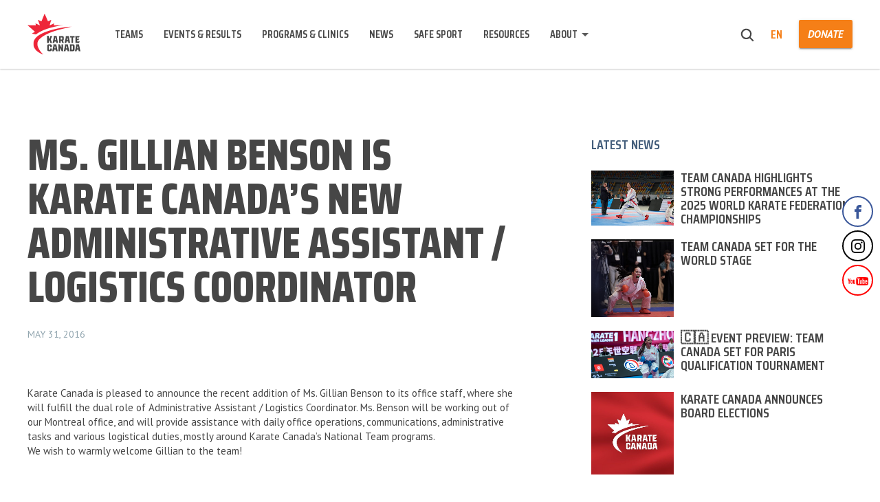

--- FILE ---
content_type: text/html; charset=UTF-8
request_url: https://karatecanada.org/ms-gillian-benson-is-karate-canadas-new-administrative-assistant-logistics-coordinator/
body_size: 7926
content:
<!DOCTYPE html>
<html>

<head>
    <meta charset="UTF-8">
    <meta name="viewport" content="width=device-width, initial-scale=1.0">
    <title>
        Ms. Gillian Benson is Karate Canada’s New Administrative Assistant / Logistics Coordinator - Karate Canada - Karate Canada    </title>

        
    <meta name='robots' content='index, follow, max-image-preview:large, max-snippet:-1, max-video-preview:-1' />
	<style>img:is([sizes="auto" i], [sizes^="auto," i]) { contain-intrinsic-size: 3000px 1500px }</style>
	<link rel="alternate" hreflang="en" href="https://karatecanada.org/ms-gillian-benson-is-karate-canadas-new-administrative-assistant-logistics-coordinator/" />
<link rel="alternate" hreflang="x-default" href="https://karatecanada.org/ms-gillian-benson-is-karate-canadas-new-administrative-assistant-logistics-coordinator/" />

	<!-- This site is optimized with the Yoast SEO plugin v26.3 - https://yoast.com/wordpress/plugins/seo/ -->
	<link rel="canonical" href="https://karatecanada.org/ms-gillian-benson-is-karate-canadas-new-administrative-assistant-logistics-coordinator/" />
	<meta property="og:locale" content="en_US" />
	<meta property="og:type" content="article" />
	<meta property="og:title" content="Ms. Gillian Benson is Karate Canada’s New Administrative Assistant / Logistics Coordinator - Karate Canada" />
	<meta property="og:description" content="Karate Canada is pleased to announce the recent addition of Ms. Gillian Benson to its office staff, where she will fulfill the dual role of Administrative Assistant / Logistics Coordinator. Ms. Benson will be working out of our Montreal office, and will provide assistance with daily office operations, communications, administrative tasks and various logistical duties, [&hellip;]" />
	<meta property="og:url" content="https://karatecanada.org/ms-gillian-benson-is-karate-canadas-new-administrative-assistant-logistics-coordinator/" />
	<meta property="og:site_name" content="Karate Canada" />
	<meta property="article:published_time" content="2016-05-31T19:50:31+00:00" />
	<meta property="article:modified_time" content="2018-07-16T19:51:06+00:00" />
	<meta name="author" content="brenda gilbert" />
	<meta name="twitter:card" content="summary_large_image" />
	<meta name="twitter:label1" content="Written by" />
	<meta name="twitter:data1" content="brenda gilbert" />
	<script type="application/ld+json" class="yoast-schema-graph">{"@context":"https://schema.org","@graph":[{"@type":"WebPage","@id":"https://karatecanada.org/ms-gillian-benson-is-karate-canadas-new-administrative-assistant-logistics-coordinator/","url":"https://karatecanada.org/ms-gillian-benson-is-karate-canadas-new-administrative-assistant-logistics-coordinator/","name":"Ms. Gillian Benson is Karate Canada’s New Administrative Assistant / Logistics Coordinator - Karate Canada","isPartOf":{"@id":"https://karatecanada.org/fr/#website"},"datePublished":"2016-05-31T19:50:31+00:00","dateModified":"2018-07-16T19:51:06+00:00","author":{"@id":"https://karatecanada.org/fr/#/schema/person/62bdfd9b19409a29c27ff72da1f1f5ec"},"breadcrumb":{"@id":"https://karatecanada.org/ms-gillian-benson-is-karate-canadas-new-administrative-assistant-logistics-coordinator/#breadcrumb"},"inLanguage":"en-US","potentialAction":[{"@type":"ReadAction","target":["https://karatecanada.org/ms-gillian-benson-is-karate-canadas-new-administrative-assistant-logistics-coordinator/"]}]},{"@type":"BreadcrumbList","@id":"https://karatecanada.org/ms-gillian-benson-is-karate-canadas-new-administrative-assistant-logistics-coordinator/#breadcrumb","itemListElement":[{"@type":"ListItem","position":1,"name":"Home","item":"https://karatecanada.org/"},{"@type":"ListItem","position":2,"name":"Ms. Gillian Benson is Karate Canada’s New Administrative Assistant / Logistics Coordinator"}]},{"@type":"WebSite","@id":"https://karatecanada.org/fr/#website","url":"https://karatecanada.org/fr/","name":"Karate Canada","description":"Working together to be the Voice and Image of Canadian Karate.","potentialAction":[{"@type":"SearchAction","target":{"@type":"EntryPoint","urlTemplate":"https://karatecanada.org/fr/?s={search_term_string}"},"query-input":{"@type":"PropertyValueSpecification","valueRequired":true,"valueName":"search_term_string"}}],"inLanguage":"en-US"},{"@type":"Person","@id":"https://karatecanada.org/fr/#/schema/person/62bdfd9b19409a29c27ff72da1f1f5ec","name":"brenda gilbert","image":{"@type":"ImageObject","inLanguage":"en-US","@id":"https://karatecanada.org/fr/#/schema/person/image/","url":"https://secure.gravatar.com/avatar/a7aa1e8360f71426dd604c154f516c8bedb29c8b73cb511f4933814760ee0148?s=96&d=mm&r=g","contentUrl":"https://secure.gravatar.com/avatar/a7aa1e8360f71426dd604c154f516c8bedb29c8b73cb511f4933814760ee0148?s=96&d=mm&r=g","caption":"brenda gilbert"},"url":"https://karatecanada.org/author/brenda/"}]}</script>
	<!-- / Yoast SEO plugin. -->


<style id='classic-theme-styles-inline-css' type='text/css'>
/*! This file is auto-generated */
.wp-block-button__link{color:#fff;background-color:#32373c;border-radius:9999px;box-shadow:none;text-decoration:none;padding:calc(.667em + 2px) calc(1.333em + 2px);font-size:1.125em}.wp-block-file__button{background:#32373c;color:#fff;text-decoration:none}
</style>
<style id='global-styles-inline-css' type='text/css'>
:root{--wp--preset--aspect-ratio--square: 1;--wp--preset--aspect-ratio--4-3: 4/3;--wp--preset--aspect-ratio--3-4: 3/4;--wp--preset--aspect-ratio--3-2: 3/2;--wp--preset--aspect-ratio--2-3: 2/3;--wp--preset--aspect-ratio--16-9: 16/9;--wp--preset--aspect-ratio--9-16: 9/16;--wp--preset--color--black: #000000;--wp--preset--color--cyan-bluish-gray: #abb8c3;--wp--preset--color--white: #ffffff;--wp--preset--color--pale-pink: #f78da7;--wp--preset--color--vivid-red: #cf2e2e;--wp--preset--color--luminous-vivid-orange: #ff6900;--wp--preset--color--luminous-vivid-amber: #fcb900;--wp--preset--color--light-green-cyan: #7bdcb5;--wp--preset--color--vivid-green-cyan: #00d084;--wp--preset--color--pale-cyan-blue: #8ed1fc;--wp--preset--color--vivid-cyan-blue: #0693e3;--wp--preset--color--vivid-purple: #9b51e0;--wp--preset--gradient--vivid-cyan-blue-to-vivid-purple: linear-gradient(135deg,rgba(6,147,227,1) 0%,rgb(155,81,224) 100%);--wp--preset--gradient--light-green-cyan-to-vivid-green-cyan: linear-gradient(135deg,rgb(122,220,180) 0%,rgb(0,208,130) 100%);--wp--preset--gradient--luminous-vivid-amber-to-luminous-vivid-orange: linear-gradient(135deg,rgba(252,185,0,1) 0%,rgba(255,105,0,1) 100%);--wp--preset--gradient--luminous-vivid-orange-to-vivid-red: linear-gradient(135deg,rgba(255,105,0,1) 0%,rgb(207,46,46) 100%);--wp--preset--gradient--very-light-gray-to-cyan-bluish-gray: linear-gradient(135deg,rgb(238,238,238) 0%,rgb(169,184,195) 100%);--wp--preset--gradient--cool-to-warm-spectrum: linear-gradient(135deg,rgb(74,234,220) 0%,rgb(151,120,209) 20%,rgb(207,42,186) 40%,rgb(238,44,130) 60%,rgb(251,105,98) 80%,rgb(254,248,76) 100%);--wp--preset--gradient--blush-light-purple: linear-gradient(135deg,rgb(255,206,236) 0%,rgb(152,150,240) 100%);--wp--preset--gradient--blush-bordeaux: linear-gradient(135deg,rgb(254,205,165) 0%,rgb(254,45,45) 50%,rgb(107,0,62) 100%);--wp--preset--gradient--luminous-dusk: linear-gradient(135deg,rgb(255,203,112) 0%,rgb(199,81,192) 50%,rgb(65,88,208) 100%);--wp--preset--gradient--pale-ocean: linear-gradient(135deg,rgb(255,245,203) 0%,rgb(182,227,212) 50%,rgb(51,167,181) 100%);--wp--preset--gradient--electric-grass: linear-gradient(135deg,rgb(202,248,128) 0%,rgb(113,206,126) 100%);--wp--preset--gradient--midnight: linear-gradient(135deg,rgb(2,3,129) 0%,rgb(40,116,252) 100%);--wp--preset--font-size--small: 13px;--wp--preset--font-size--medium: 20px;--wp--preset--font-size--large: 36px;--wp--preset--font-size--x-large: 42px;--wp--preset--spacing--20: 0.44rem;--wp--preset--spacing--30: 0.67rem;--wp--preset--spacing--40: 1rem;--wp--preset--spacing--50: 1.5rem;--wp--preset--spacing--60: 2.25rem;--wp--preset--spacing--70: 3.38rem;--wp--preset--spacing--80: 5.06rem;--wp--preset--shadow--natural: 6px 6px 9px rgba(0, 0, 0, 0.2);--wp--preset--shadow--deep: 12px 12px 50px rgba(0, 0, 0, 0.4);--wp--preset--shadow--sharp: 6px 6px 0px rgba(0, 0, 0, 0.2);--wp--preset--shadow--outlined: 6px 6px 0px -3px rgba(255, 255, 255, 1), 6px 6px rgba(0, 0, 0, 1);--wp--preset--shadow--crisp: 6px 6px 0px rgba(0, 0, 0, 1);}:where(.is-layout-flex){gap: 0.5em;}:where(.is-layout-grid){gap: 0.5em;}body .is-layout-flex{display: flex;}.is-layout-flex{flex-wrap: wrap;align-items: center;}.is-layout-flex > :is(*, div){margin: 0;}body .is-layout-grid{display: grid;}.is-layout-grid > :is(*, div){margin: 0;}:where(.wp-block-columns.is-layout-flex){gap: 2em;}:where(.wp-block-columns.is-layout-grid){gap: 2em;}:where(.wp-block-post-template.is-layout-flex){gap: 1.25em;}:where(.wp-block-post-template.is-layout-grid){gap: 1.25em;}.has-black-color{color: var(--wp--preset--color--black) !important;}.has-cyan-bluish-gray-color{color: var(--wp--preset--color--cyan-bluish-gray) !important;}.has-white-color{color: var(--wp--preset--color--white) !important;}.has-pale-pink-color{color: var(--wp--preset--color--pale-pink) !important;}.has-vivid-red-color{color: var(--wp--preset--color--vivid-red) !important;}.has-luminous-vivid-orange-color{color: var(--wp--preset--color--luminous-vivid-orange) !important;}.has-luminous-vivid-amber-color{color: var(--wp--preset--color--luminous-vivid-amber) !important;}.has-light-green-cyan-color{color: var(--wp--preset--color--light-green-cyan) !important;}.has-vivid-green-cyan-color{color: var(--wp--preset--color--vivid-green-cyan) !important;}.has-pale-cyan-blue-color{color: var(--wp--preset--color--pale-cyan-blue) !important;}.has-vivid-cyan-blue-color{color: var(--wp--preset--color--vivid-cyan-blue) !important;}.has-vivid-purple-color{color: var(--wp--preset--color--vivid-purple) !important;}.has-black-background-color{background-color: var(--wp--preset--color--black) !important;}.has-cyan-bluish-gray-background-color{background-color: var(--wp--preset--color--cyan-bluish-gray) !important;}.has-white-background-color{background-color: var(--wp--preset--color--white) !important;}.has-pale-pink-background-color{background-color: var(--wp--preset--color--pale-pink) !important;}.has-vivid-red-background-color{background-color: var(--wp--preset--color--vivid-red) !important;}.has-luminous-vivid-orange-background-color{background-color: var(--wp--preset--color--luminous-vivid-orange) !important;}.has-luminous-vivid-amber-background-color{background-color: var(--wp--preset--color--luminous-vivid-amber) !important;}.has-light-green-cyan-background-color{background-color: var(--wp--preset--color--light-green-cyan) !important;}.has-vivid-green-cyan-background-color{background-color: var(--wp--preset--color--vivid-green-cyan) !important;}.has-pale-cyan-blue-background-color{background-color: var(--wp--preset--color--pale-cyan-blue) !important;}.has-vivid-cyan-blue-background-color{background-color: var(--wp--preset--color--vivid-cyan-blue) !important;}.has-vivid-purple-background-color{background-color: var(--wp--preset--color--vivid-purple) !important;}.has-black-border-color{border-color: var(--wp--preset--color--black) !important;}.has-cyan-bluish-gray-border-color{border-color: var(--wp--preset--color--cyan-bluish-gray) !important;}.has-white-border-color{border-color: var(--wp--preset--color--white) !important;}.has-pale-pink-border-color{border-color: var(--wp--preset--color--pale-pink) !important;}.has-vivid-red-border-color{border-color: var(--wp--preset--color--vivid-red) !important;}.has-luminous-vivid-orange-border-color{border-color: var(--wp--preset--color--luminous-vivid-orange) !important;}.has-luminous-vivid-amber-border-color{border-color: var(--wp--preset--color--luminous-vivid-amber) !important;}.has-light-green-cyan-border-color{border-color: var(--wp--preset--color--light-green-cyan) !important;}.has-vivid-green-cyan-border-color{border-color: var(--wp--preset--color--vivid-green-cyan) !important;}.has-pale-cyan-blue-border-color{border-color: var(--wp--preset--color--pale-cyan-blue) !important;}.has-vivid-cyan-blue-border-color{border-color: var(--wp--preset--color--vivid-cyan-blue) !important;}.has-vivid-purple-border-color{border-color: var(--wp--preset--color--vivid-purple) !important;}.has-vivid-cyan-blue-to-vivid-purple-gradient-background{background: var(--wp--preset--gradient--vivid-cyan-blue-to-vivid-purple) !important;}.has-light-green-cyan-to-vivid-green-cyan-gradient-background{background: var(--wp--preset--gradient--light-green-cyan-to-vivid-green-cyan) !important;}.has-luminous-vivid-amber-to-luminous-vivid-orange-gradient-background{background: var(--wp--preset--gradient--luminous-vivid-amber-to-luminous-vivid-orange) !important;}.has-luminous-vivid-orange-to-vivid-red-gradient-background{background: var(--wp--preset--gradient--luminous-vivid-orange-to-vivid-red) !important;}.has-very-light-gray-to-cyan-bluish-gray-gradient-background{background: var(--wp--preset--gradient--very-light-gray-to-cyan-bluish-gray) !important;}.has-cool-to-warm-spectrum-gradient-background{background: var(--wp--preset--gradient--cool-to-warm-spectrum) !important;}.has-blush-light-purple-gradient-background{background: var(--wp--preset--gradient--blush-light-purple) !important;}.has-blush-bordeaux-gradient-background{background: var(--wp--preset--gradient--blush-bordeaux) !important;}.has-luminous-dusk-gradient-background{background: var(--wp--preset--gradient--luminous-dusk) !important;}.has-pale-ocean-gradient-background{background: var(--wp--preset--gradient--pale-ocean) !important;}.has-electric-grass-gradient-background{background: var(--wp--preset--gradient--electric-grass) !important;}.has-midnight-gradient-background{background: var(--wp--preset--gradient--midnight) !important;}.has-small-font-size{font-size: var(--wp--preset--font-size--small) !important;}.has-medium-font-size{font-size: var(--wp--preset--font-size--medium) !important;}.has-large-font-size{font-size: var(--wp--preset--font-size--large) !important;}.has-x-large-font-size{font-size: var(--wp--preset--font-size--x-large) !important;}
:where(.wp-block-post-template.is-layout-flex){gap: 1.25em;}:where(.wp-block-post-template.is-layout-grid){gap: 1.25em;}
:where(.wp-block-columns.is-layout-flex){gap: 2em;}:where(.wp-block-columns.is-layout-grid){gap: 2em;}
:root :where(.wp-block-pullquote){font-size: 1.5em;line-height: 1.6;}
</style>
<link rel='stylesheet' id='wpo_min-header-0-css' href='https://karatecanada.org/wp-content/cache/wpo-minify/1762854923/assets/wpo-minify-header-54bf2b11.min.css' type='text/css' media='all' />
<script type="text/javascript" src="https://karatecanada.org/wp-content/cache/wpo-minify/1762854923/assets/wpo-minify-header-2e4d04a2.min.js" id="wpo_min-header-0-js"></script>
<link rel="https://api.w.org/" href="https://karatecanada.org/wp-json/" /><link rel="alternate" title="JSON" type="application/json" href="https://karatecanada.org/wp-json/wp/v2/posts/6741" /><link rel='shortlink' href='https://karatecanada.org/?p=6741' />
<link rel="alternate" title="oEmbed (JSON)" type="application/json+oembed" href="https://karatecanada.org/wp-json/oembed/1.0/embed?url=https%3A%2F%2Fkaratecanada.org%2Fms-gillian-benson-is-karate-canadas-new-administrative-assistant-logistics-coordinator%2F" />
<link rel="alternate" title="oEmbed (XML)" type="text/xml+oembed" href="https://karatecanada.org/wp-json/oembed/1.0/embed?url=https%3A%2F%2Fkaratecanada.org%2Fms-gillian-benson-is-karate-canadas-new-administrative-assistant-logistics-coordinator%2F&#038;format=xml" />
<meta name="generator" content="WPML ver:4.8.4 stt:1,4;" />
        <script>
            var am2 = window.am2 || {};
			am2.main = {};
			am2.functionsQueue = [];
			am2.templateDirectory = 'https://karatecanada.org/wp-content/themes/am2';
        </script>
    <link rel="icon" href="https://karatecanada.org/wp-content/uploads/2018/05/cropped-logo-png-1-32x32.png" sizes="32x32" />
<link rel="icon" href="https://karatecanada.org/wp-content/uploads/2018/05/cropped-logo-png-1-192x192.png" sizes="192x192" />
<link rel="apple-touch-icon" href="https://karatecanada.org/wp-content/uploads/2018/05/cropped-logo-png-1-180x180.png" />
<meta name="msapplication-TileImage" content="https://karatecanada.org/wp-content/uploads/2018/05/cropped-logo-png-1-270x270.png" />
		<style type="text/css" id="wp-custom-css">
			.home .head-slider__content{ position: absolute; padding: 0; bottom: 100px; }		</style>
		
    <!-- Global site tag (gtag.js) - Google Analytics -->
<script async src="https://www.googletagmanager.com/gtag/js?id=G-485RZLCG28"></script>
<script>
  window.dataLayer = window.dataLayer || [];
  function gtag(){dataLayer.push(arguments);}
  gtag('js', new Date());

  gtag('config', 'G-485RZLCG28');
</script>

    <ul class="social social--float-right clearfix"><li class="social__item social__item--facebook">
	                    <a href="https://www.facebook.com/pages/Karate-Canada/459465044133223" class="social__link" target="_blank">
	                    	<span class="social__icon social__icon--facebook">
	                    		<svg class="social--facebook">
	                                <use xlink:href="https://karatecanada.org/wp-content/themes/am2/assets/images/sprite.svg#social--facebook"></use>
	                            </svg>
	                    	</span>
	                    </a>
	                </li><li class="social__item social__item--instagram">
	                    <a href="https://www.instagram.com/karatecanada/" class="social__link" target="_blank">
	                    	<span class="social__icon social__icon--instagram">
	                    		<svg class="social--instagram">
	                                <use xlink:href="https://karatecanada.org/wp-content/themes/am2/assets/images/sprite.svg#social--instagram"></use>
	                            </svg>
	                    	</span>
	                    </a>
	                </li><li class="social__item social__item--youtube">
	                    <a href="https://www.youtube.com/channel/UClFLK2zvzTVublc8rC5SL9A" class="social__link" target="_blank">
	                    	<span class="social__icon social__icon--youtube">
	                    		<svg class="social--youtube">
	                                <use xlink:href="https://karatecanada.org/wp-content/themes/am2/assets/images/sprite.svg#social--youtube"></use>
	                            </svg>
	                    	</span>
	                    </a>
	                </li></ul>
    <script>
        document.addEventListener('wpcf7mailsent', function(event) {
            ga('send', 'event', 'Subscribe Form', 'submit');
        }, false);
    </script>

<link rel="preconnect" href="https://fonts.googleapis.com">
<link rel="preconnect" href="https://fonts.gstatic.com" crossorigin>
<link href="https://fonts.googleapis.com/css2?family=PT+Sans:ital,wght@0,400;0,700;1,700&family=Saira+Condensed:wght@600;700;800&display=swap" rel="stylesheet">

</head>

<body class="wp-singular post-template-default single single-post postid-6741 single-format-standard wp-theme-am2">

    
    <!-- start:wrapper -->
    <div id="wrapper">

        <!-- start:responsive buttons -->
        <div class="resp-buttons">
            <div id="js-resp-menu-toggle" class="resp-menu-icon">
                <span class="resp-menu-icon__line resp-menu-icon__line--top"></span>
                <span class="resp-menu-icon__line resp-menu-icon__line--middle"></span>
                <span class="resp-menu-icon__line resp-menu-icon__line--bottom"></span>
            </div>
        </div>
        <!-- start:responsive buttons -->

        <!-- start:main nav -->
        <div class="resp-menu-overlay"></div>
        <div class="resp-menu">

                                                <h1 class="resp-menu__logo">
                <a href="https://karatecanada.org">
                                            <img class="resp-menu__logo-small" src="https://karatecanada.org/wp-content/uploads/2018/05/logo.svg" alt="Karate Canada">
                        <img class="resp-menu__logo-standard" src="https://karatecanada.org/wp-content/uploads/2018/05/logo.svg" alt="Karate Canada">
                                    </a>
            </h1>

            <div class="header__right header__right--resp">
                <div class="header__right-search">
                    <form role="search" method="get" class="search-form" action="https://karatecanada.org/">
	<label class="search-form__label">
		<span class="screen-reader-text">Search for:</span>
		<input type="hidden" name="search-type" value="regular">
		<input type="search" class="search-field" placeholder="What are you searching for?" value="" name="s" title="Search for:" />
		<span class="search-form__close">
	        <svg class="svg-icon--close">
	            <use xlink:href="https://karatecanada.org/wp-content/themes/am2/assets/images/sprite.svg#icon--close"></use>
	        </svg>
	    </span>
	</label>
	<span class="search-form__submit">
        <svg class="svg-icon--search">
            <use xlink:href="https://karatecanada.org/wp-content/themes/am2/assets/images/sprite.svg#icon--search"></use>
        </svg>
    </span>
</form>
                </div>
                <div class="header__right-lang-switch">
                        <div class="languages">
        <ul>
		    		    <li>
		    	<a class="active" href="https://karatecanada.org/ms-gillian-benson-is-karate-canadas-new-administrative-assistant-logistics-coordinator/">
					en		        </a>
			</li>
		            </ul>
		</div>
	                </div>
                                                    <a href="http://karatecanada.org/donate/" class="button button--medium button--position-aware"><span>Donate</span><span></span></a>
                            </div>

            <!-- start:main nav -->
            <nav id="resp-main-nav" class="menu menu--responsive-menu"><ul id="menu-main-menu" class="menu clearfix"><li id="menu-item-291" class="menu-item menu-item-type-post_type menu-item-object-page menu-item-291"><a href="https://karatecanada.org/teams/">Teams</a></li>
<li id="menu-item-292" class="menu-item menu-item-type-post_type menu-item-object-page menu-item-292"><a href="https://karatecanada.org/events-results/">Events &#038; Results</a></li>
<li id="menu-item-293" class="menu-item menu-item-type-post_type menu-item-object-page menu-item-293"><a href="https://karatecanada.org/programs-clinics/">Programs &#038; Clinics</a></li>
<li id="menu-item-294" class="menu-item menu-item-type-post_type menu-item-object-page menu-item-294"><a href="https://karatecanada.org/news/">News</a></li>
<li id="menu-item-11857" class="menu-item menu-item-type-post_type menu-item-object-page menu-item-11857"><a href="https://karatecanada.org/safe-sport/">Safe Sport</a></li>
<li id="menu-item-295" class="menu-item menu-item-type-post_type menu-item-object-page menu-item-295"><a href="https://karatecanada.org/resources/">Resources</a></li>
<li id="menu-item-296" class="nav-no-click menu-item menu-item-type-custom menu-item-object-custom menu-item-has-children menu-item-296"><a href="#">About</a>
<ul class="sub-menu">
	<li id="menu-item-297" class="menu-item menu-item-type-post_type menu-item-object-page menu-item-297"><a href="https://karatecanada.org/about-karate-canada/">About Karate Canada</a></li>
	<li id="menu-item-307" class="menu-item menu-item-type-post_type menu-item-object-page menu-item-307"><a href="https://karatecanada.org/donate/">Donate</a></li>
	<li id="menu-item-304" class="menu-item menu-item-type-post_type menu-item-object-page menu-item-304"><a href="https://karatecanada.org/tokyo-2020/">Tokyo 2020</a></li>
	<li id="menu-item-5794" class="menu-item menu-item-type-post_type menu-item-object-page menu-item-5794"><a href="https://karatecanada.org/become-a-member/">Become a Member</a></li>
	<li id="menu-item-298" class="menu-item menu-item-type-post_type menu-item-object-page menu-item-298"><a href="https://karatecanada.org/governance-board-of-directors/">Governance/Board of Directors</a></li>
	<li id="menu-item-301" class="menu-item menu-item-type-post_type menu-item-object-page menu-item-301"><a href="https://karatecanada.org/committees/">Committees</a></li>
	<li id="menu-item-299" class="menu-item menu-item-type-post_type menu-item-object-page menu-item-299"><a href="https://karatecanada.org/staff-and-volunteers/">Staff and Volunteers</a></li>
	<li id="menu-item-300" class="menu-item menu-item-type-post_type menu-item-object-page menu-item-300"><a href="https://karatecanada.org/partners-sponsors/">Partners &#038; Sponsors</a></li>
	<li id="menu-item-302" class="menu-item menu-item-type-post_type menu-item-object-page menu-item-302"><a href="https://karatecanada.org/media-inquiries/">Media Inquiries</a></li>
	<li id="menu-item-303" class="menu-item menu-item-type-post_type menu-item-object-page menu-item-303"><a href="https://karatecanada.org/employment-opportunities/">Employment Opportunities</a></li>
	<li id="menu-item-305" class="menu-item menu-item-type-post_type menu-item-object-page menu-item-305"><a href="https://karatecanada.org/associations/">Associations</a></li>
	<li id="menu-item-311" class="menu-item menu-item-type-post_type menu-item-object-page menu-item-311"><a href="https://karatecanada.org/contact-us/">Contact Us</a></li>
</ul>
</li>
</ul></nav>            <!-- end:main nav -->
        </div>
        <!-- end:main nav -->

        <!-- start:header -->
        <header id="header" class="header header--site">
            <div class="wrapper">
                <div class="container clearfix">

                                                                                                    <h4 class="header__logo">
                        <a href="https://karatecanada.org">
                                                            <img class="header__logo-small" src="https://karatecanada.org/wp-content/uploads/2018/05/logo.svg" alt="Karate Canada">
                                <img class="header__logo-inverted" src="https://karatecanada.org/wp-content/uploads/2018/05/logo.svg" alt="Karate Canada">
                                <img class="header__logo-standard" src="https://karatecanada.org/wp-content/uploads/2018/05/logo.svg" alt="Karate Canada">
                                                    </a>
                    </h4>

                    <!-- start:main nav -->
                    <nav id="main-nav" class="main-navigation"><ul id="menu-main-menu-1" class="menu menu--main-menu clearfix"><li class="menu-item menu-item-type-post_type menu-item-object-page menu-item-291"><a href="https://karatecanada.org/teams/">Teams</a></li>
<li class="menu-item menu-item-type-post_type menu-item-object-page menu-item-292"><a href="https://karatecanada.org/events-results/">Events &#038; Results</a></li>
<li class="menu-item menu-item-type-post_type menu-item-object-page menu-item-293"><a href="https://karatecanada.org/programs-clinics/">Programs &#038; Clinics</a></li>
<li class="menu-item menu-item-type-post_type menu-item-object-page menu-item-294"><a href="https://karatecanada.org/news/">News</a></li>
<li class="menu-item menu-item-type-post_type menu-item-object-page menu-item-11857"><a href="https://karatecanada.org/safe-sport/">Safe Sport</a></li>
<li class="menu-item menu-item-type-post_type menu-item-object-page menu-item-295"><a href="https://karatecanada.org/resources/">Resources</a></li>
<li class="nav-no-click menu-item menu-item-type-custom menu-item-object-custom menu-item-has-children menu-item-296"><a href="#">About</a>
<ul class="sub-menu">
	<li class="menu-item menu-item-type-post_type menu-item-object-page menu-item-297"><a href="https://karatecanada.org/about-karate-canada/">About Karate Canada</a></li>
	<li class="menu-item menu-item-type-post_type menu-item-object-page menu-item-307"><a href="https://karatecanada.org/donate/">Donate</a></li>
	<li class="menu-item menu-item-type-post_type menu-item-object-page menu-item-304"><a href="https://karatecanada.org/tokyo-2020/">Tokyo 2020</a></li>
	<li class="menu-item menu-item-type-post_type menu-item-object-page menu-item-5794"><a href="https://karatecanada.org/become-a-member/">Become a Member</a></li>
	<li class="menu-item menu-item-type-post_type menu-item-object-page menu-item-298"><a href="https://karatecanada.org/governance-board-of-directors/">Governance/Board of Directors</a></li>
	<li class="menu-item menu-item-type-post_type menu-item-object-page menu-item-301"><a href="https://karatecanada.org/committees/">Committees</a></li>
	<li class="menu-item menu-item-type-post_type menu-item-object-page menu-item-299"><a href="https://karatecanada.org/staff-and-volunteers/">Staff and Volunteers</a></li>
	<li class="menu-item menu-item-type-post_type menu-item-object-page menu-item-300"><a href="https://karatecanada.org/partners-sponsors/">Partners &#038; Sponsors</a></li>
	<li class="menu-item menu-item-type-post_type menu-item-object-page menu-item-302"><a href="https://karatecanada.org/media-inquiries/">Media Inquiries</a></li>
	<li class="menu-item menu-item-type-post_type menu-item-object-page menu-item-303"><a href="https://karatecanada.org/employment-opportunities/">Employment Opportunities</a></li>
	<li class="menu-item menu-item-type-post_type menu-item-object-page menu-item-305"><a href="https://karatecanada.org/associations/">Associations</a></li>
	<li class="menu-item menu-item-type-post_type menu-item-object-page menu-item-311"><a href="https://karatecanada.org/contact-us/">Contact Us</a></li>
</ul>
</li>
</ul></nav>                    <!-- end:main nav -->

                    <div class="header__right">
                        <div class="header__right-search">
                            <form role="search" method="get" class="search-form" action="https://karatecanada.org/">
	<label class="search-form__label">
		<span class="screen-reader-text">Search for:</span>
		<input type="hidden" name="search-type" value="regular">
		<input type="search" class="search-field" placeholder="What are you searching for?" value="" name="s" title="Search for:" />
		<span class="search-form__close">
	        <svg class="svg-icon--close">
	            <use xlink:href="https://karatecanada.org/wp-content/themes/am2/assets/images/sprite.svg#icon--close"></use>
	        </svg>
	    </span>
	</label>
	<span class="search-form__submit">
        <svg class="svg-icon--search">
            <use xlink:href="https://karatecanada.org/wp-content/themes/am2/assets/images/sprite.svg#icon--search"></use>
        </svg>
    </span>
</form>
                        </div>
                        <div class="header__right-lang-switch">
                                <div class="languages">
        <ul>
		    		    <li>
		    	<a class="active" href="https://karatecanada.org/ms-gillian-benson-is-karate-canadas-new-administrative-assistant-logistics-coordinator/">
					en		        </a>
			</li>
		            </ul>
		</div>
	                        </div>
                                                    <a href="http://karatecanada.org/donate/" class="button button--medium button--position-aware"><span>Donate</span><span></span></a>
                                            </div>

                </div>
            </div>
        </header>
        <!-- end:header -->
<!-- start:content -->
<div id="content">

	<!-- start:main -->
	<main id="post-page" class="post-page">

		<div class="wrapper">

            <div class="container">

            	<div class="post-page__content col-23">

            		
            			
						<h1 class="post-page__title">Ms. Gillian Benson is Karate Canada’s New Administrative Assistant / Logistics Coordinator</h1>

						<div class="post-page__date">May 31, 2016</div>

						<figure class="post-page__image">
													</figure>

						<div class="post-page__text">
							<p>Karate Canada is pleased to announce the recent addition of Ms. Gillian Benson to its office staff, where she will fulfill the dual role of Administrative Assistant / Logistics Coordinator. Ms. Benson will be working out of our Montreal office, and will provide assistance with daily office operations, communications, administrative tasks and various logistical duties, mostly around Karate Canada&#8217;s National Team programs.<br />
We wish to warmly welcome Gillian to the team!</p>
<p>&nbsp;</p>
						</div>

						
						
						
															
            	</div>

            	<div class="post-page__sidebar col-13 col-last">

            		
            													<div class="most-read">

							<h6 class="most-read__headline">LATEST NEWS</h6>

							
								<div class="most-read__article">
																		<figure class="most-read__image col-13">
										<a href="https://karatecanada.org/team-canada-highlights-strong-performances-at-the-2025-world-karate-federation-championships/" class="most-read__link">
											<img src="https://karatecanada.org/wp-content/uploads/2025/12/IMG_0044-768x512.jpg" alt="">
										</a>
									</figure>
									<div class="most-read__info col-23 col-last">
										<h6 class="most-read__title"><a href="https://karatecanada.org/team-canada-highlights-strong-performances-at-the-2025-world-karate-federation-championships/">Team Canada Highlights Strong Performances at the 2025 World Karate Federation Championships</a></h6>
									</div>
								</div>

							
								<div class="most-read__article">
																		<figure class="most-read__image col-13">
										<a href="https://karatecanada.org/team-canada-set-for-the-world-stage/" class="most-read__link">
											<img src="https://karatecanada.org/wp-content/uploads/2024/05/Hana-768x719.jpg" alt="">
										</a>
									</figure>
									<div class="most-read__info col-23 col-last">
										<h6 class="most-read__title"><a href="https://karatecanada.org/team-canada-set-for-the-world-stage/">Team Canada Set for the World Stage</a></h6>
									</div>
								</div>

							
								<div class="most-read__article">
																		<figure class="most-read__image col-13">
										<a href="https://karatecanada.org/%f0%9f%87%a8%f0%9f%87%a6-event-preview-team-canada-set-for-paris-qualification-tournament/" class="most-read__link">
											<img src="https://karatecanada.org/wp-content/uploads/2025/10/Yamina-e1760120703267-768x442.jpeg" alt="">
										</a>
									</figure>
									<div class="most-read__info col-23 col-last">
										<h6 class="most-read__title"><a href="https://karatecanada.org/%f0%9f%87%a8%f0%9f%87%a6-event-preview-team-canada-set-for-paris-qualification-tournament/">🇨🇦 Event Preview: Team Canada Set for Paris Qualification Tournament</a></h6>
									</div>
								</div>

							
								<div class="most-read__article">
																		<figure class="most-read__image col-13">
										<a href="https://karatecanada.org/karate-canada-announces-board-elections/" class="most-read__link">
											<img src="https://karatecanada.org/wp-content/uploads/2024/06/330611656_1335201707275242_4305924405380156823_n.jpeg" alt="">
										</a>
									</figure>
									<div class="most-read__info col-23 col-last">
										<h6 class="most-read__title"><a href="https://karatecanada.org/karate-canada-announces-board-elections/">Karate Canada Announces Board Elections</a></h6>
									</div>
								</div>

																				</div>
					
            								<div class="post-page__sidebar-content">
												</div>
            		
            	</div>

			</div>

        </div>

	</main>
	<!-- end:main -->

</div>
<!-- end:content -->

			<!-- start:footer -->
			<footer id="footer" class="footer footer--site">

				<div class="wrapper">
					<div class="container clearfix">

						
													<div class="footer__logo">
			<div class="footer__logo-image">
							<a href="http://games.paralympic.ca" target="_blank">
							<img src="https://karatecanada.org/wp-content/uploads/2018/05/cpc-games-logo-2.png" alt="cpc-games-logo" >
							</a>
					</div>
			<div class="footer__logo-image">
							<a href="https://olympic.ca" target="_blank">
							<img src="https://karatecanada.org/wp-content/uploads/2018/05/canadian-olympic-committee-logo-2.png" alt="canadian-olympic-committee-logo" >
							</a>
					</div>
			<div class="footer__logo-image">
							<a href="https://www.ownthepodium.org/en-CA/" target="_blank">
							<img src="https://karatecanada.org/wp-content/uploads/2021/01/unnamed.png" alt="unnamed" >
							</a>
					</div>
			<div class="footer__logo-image">
							<a href="http://karatecanada.org/">
							<img src="https://karatecanada.org/wp-content/uploads/2018/05/Footer-logo-1.svg" alt="Footer-logo-1" >
							</a>
					</div>
			<div class="footer__logo-image">
							<a href="https://www.canada.ca/home.html" target="_blank">
							<img src="https://karatecanada.org/wp-content/uploads/2018/05/Footer-logo-2.svg" alt="Footer-logo-2" >
							</a>
					</div>
	</div>						
													<div class="footer__copyright">
								<p>© 2025 Karate Canada. Website by <a href="https://www.epic-design.com/">Epic Branding &amp; Design</a>.</p>
							</div>
						
													<div class="footer__menu">
								<nav id="footer-nav" class="footer-navigation"><ul id="menu-footer-menu" class="menu menu--footer-menu clearfix"><li id="menu-item-6046" class="menu-item menu-item-type-post_type menu-item-object-page menu-item-6046"><a href="https://karatecanada.org/privacy-policy/">Privacy Policy</a></li>
<li id="menu-item-239" class="menu-item menu-item-type-post_type menu-item-object-page menu-item-239"><a href="https://karatecanada.org/official-language-policy/">Official Language Policy</a></li>
</ul></nav>							</div>
						
					</div>
				</div>

			</footer>
			<!-- end:footer -->
		</div>
		<!-- end:wrapper -->

		<script type="speculationrules">
{"prefetch":[{"source":"document","where":{"and":[{"href_matches":"\/*"},{"not":{"href_matches":["\/wp-*.php","\/wp-admin\/*","\/wp-content\/uploads\/*","\/wp-content\/*","\/wp-content\/plugins\/*","\/wp-content\/themes\/am2\/*","\/*\\?(.+)"]}},{"not":{"selector_matches":"a[rel~=\"nofollow\"]"}},{"not":{"selector_matches":".no-prefetch, .no-prefetch a"}}]},"eagerness":"conservative"}]}
</script>
<script type="text/javascript" id="wpo_min-footer-0-js-extra">
/* <![CDATA[ */
var am2Object = {"root":"https:\/\/karatecanada.org\/wp-json\/","nonce":"4d24e63895","read_more":"READ MORE","load_more":"LOAD MORE","no_resluts":"NO RESULTS","no_more_news":"NO MORE NEWS","no_more_athletes":"NO MORE","view_profile":"VIEW PROFILE","view_details":"VIEW DETAILS","empty_month_event":"No events","protected":"Protected"};
/* ]]> */
</script>
<script type="text/javascript" src="https://karatecanada.org/wp-content/cache/wpo-minify/1762854923/assets/wpo-minify-footer-5e57070e.min.js" id="wpo_min-footer-0-js"></script>

		<div class="pswp" tabindex="-1" role="dialog" aria-hidden="true">
            <div class="pswp__bg"></div>
            <div class="pswp__scroll-wrap">
                <div class="pswp__container">
                    <div class="pswp__item"></div>
                    <div class="pswp__item"></div>
                    <div class="pswp__item"></div>
                </div>
                <div class="pswp__ui pswp__ui--hidden">

                    <div class="pswp__top-bar">

                        <div class="pswp__counter"></div>

                        <button class="pswp__button pswp__button--close" title="Close (Esc)"></button>

                        <button class="pswp__button pswp__button--share" title="Share"></button>

                        <button class="pswp__button pswp__button--fs" title="Toggle fullscreen"></button>

                        <button class="pswp__button pswp__button--zoom" title="Zoom in/out"></button>

                        <div class="pswp__preloader">
                            <div class="pswp__preloader__icn">
                              <div class="pswp__preloader__cut">
                                <div class="pswp__preloader__donut"></div>
                              </div>
                            </div>
                        </div>
                    </div>

                    <div class="pswp__share-modal pswp__share-modal--hidden pswp__single-tap">
                        <div class="pswp__share-tooltip"></div>
                    </div>

                    <button class="pswp__button pswp__button--arrow--left" title="Previous (arrow left)">
                    </button>

                    <button class="pswp__button pswp__button--arrow--right" title="Next (arrow right)">
                    </button>

                    <div class="pswp__caption">
                        <div class="pswp__caption__center"></div>
                    </div>

                </div>

            </div>

        </div>
    
				<script>
			$( document ).ready( function() {
				svg4everybody();
			});
		</script>
	</body>
</html>

--- FILE ---
content_type: application/javascript
request_url: https://karatecanada.org/wp-content/cache/wpo-minify/1762854923/assets/wpo-minify-footer-5e57070e.min.js
body_size: 21614
content:

var am2=window.am2||{};!function(e){"use strict";am2.main.init=function(){am2.main.stickyHeader(),am2.main.mobileMenu(),am2.main.matchColumnHeight(),am2.main.touchDevices(".twitter-feed","twitter-feed--touch"),am2.main.nonClickableMenu(),am2.main.buttonPositionAware(),am2.main.loadMorePosts(),am2.main.loadMoreAthletes()},am2.main.debounce=function(e,t,a){var n;return function(){var o=this,i=arguments,r=function(){n=null,a||e.apply(o,i)},s=a&&!n;clearTimeout(n),n=setTimeout(r,t),s&&e.apply(o,i)}},am2.main.executeFunctionsQueue=function(e,t){for(;t[e].length>0;)t[e].shift()()},am2.main.loadScript=function(e,t,a){if(void 0===am2.assetsLoaded&&(am2.assetsLoaded=[]),!0===am2.assetsLoaded[e])return void a();if(void 0===am2.functionsQueue&&(am2.functionsQueue=[]),void 0===am2.functionsQueue[e]&&(am2.functionsQueue[e]=[]),am2.functionsQueue[e].push(a),null==document.getElementById(e)){var n=document.getElementsByTagName("body")[0],o=document.createElement("script");o.type="text/javascript",o.src=t,o.id=e,o.onload=function(){am2.assetsLoaded[e]=!0,am2.main.executeFunctionsQueue(e,am2.functionsQueue)},o.onreadystatechange=function(){am2.assetsLoaded[e]=!0,am2.main.executeFunctionsQueue(e,am2.functionsQueue)},n.appendChild(o)}},am2.main.stickyHeader=function(){function t(){var t=e("#header");e(window).scrollTop()>1?t.addClass("sticky"):t.removeClass("sticky")}function a(){var t=e("#header"),a=e(".resp-buttons"),n=e(window).scrollTop();Math.abs(o-n)<=i||(n>o&&n>i?(t.removeClass("nav-down").addClass("nav-up"),a.removeClass("nav-down").addClass("nav-up")):n+e(window).height()<e(document).height()&&(t.removeClass("nav-up").addClass("nav-down"),a.removeClass("nav-up").addClass("nav-down")),o=n)}var n,o=0,i=5;setInterval(function(){n&&(a(),n=!1)},250),e(window).load(function(){t()}),e(window).scroll(function(){t(),n=!0}),e(window).on("resize",function(){t()})},am2.main.mobileMenu=function(){var t=e(".resp-menu"),a=e("#js-resp-menu-toggle"),n=e("body");a.click(function(e){n.toggleClass("menu-open")}),e().swipe&&(t.swipe({swipeRight:function(e,t,a,o,i){n.removeClass("menu-open")},threshold:20,excludedElements:""}),a.swipe({swipeLeft:function(e,t,a,o,i){n.addClass("menu-open")},threshold:20,excludedElements:""})),t.find(".menu-item > a").click(function(t){"#"==e(this).attr("href")&&(t.preventDefault(),e(".sub-menu").not(e(this).siblings()).slideUp(300),e(this).siblings(".sub-menu").slideToggle(300),e(this).siblings(".submenu-button").toggleClass("rotate-arrow"))}),t.find(".sub-menu").each(function(){e(this).parent().append('<a class="submenu-button" href="javascript:void(0)"><span class="submenu-button__arrow"></span</a>')}),e(".submenu-button").click(function(t){e(".sub-menu").not(e(this).siblings()).slideUp(300),e(this).prev(".sub-menu").slideToggle(100),e(this).toggleClass("rotate-arrow"),e(this).parent().toggleClass("sub-menu-opened"),t.stopPropagation()})},am2.main.matchColumnHeight=function(){function t(){var t=e(".js-match-column-height").parent().outerHeight();e(".js-match-column-height").each(function(){e(this).css("height",t+"px")})}e(window).load(function(){t()}),e(window).on("resize",function(){})},am2.main.touchDevices=function(t,a){"ontouchstart"in document.documentElement&&e("body").find(t).addClass(a)},am2.main.nonClickableMenu=function(){e(".nav-no-click > a").click(function(e){e.preventDefault()})},am2.main.buttonPositionAware=function(){e(".button--position-aware").on("mouseenter",function(t){var a=e(this).offset(),n=t.pageX-a.left,o=t.pageY-a.top;e(this).find("span:last-of-type").css({top:o,left:n})}).on("mouseout",function(t){var a=e(this).offset(),n=t.pageX-a.left,o=t.pageY-a.top;e(this).find("span:last-of-type").css({top:o,left:n})})},am2.main.loadMorePosts=function(){var t=11;e(".blog-page .js-load-more").on("click",function(a){var n,o=e(".blog-page .js-post-block"),i=e(this).attr("cat-id");n=void 0!=i?am2Object.root+"wp/v2/posts/?per_page=6&categories="+i+"&offset="+t:am2Object.root+"wp/v2/posts/?per_page=6&offset="+t,e.ajax({url:n,dataType:"json",type:"GET",beforeSend:function(t,a){t.setRequestHeader("X-WP-Nonce",am2Object.nonce),e(".blog-page__content-load-more").find(".js-load-more").addClass("spinning").prop("disabled",!0),e(".blog-page__content-load-more").find("#spinner-button").show()},success:function(a){if(a.length>0){var n="";t+=6,a.forEach(function(e,t){n='<article class="blog-post"><figure class="blog-post__image col-13" style="background-image: url('+e.featured_image_src+');"><a href="'+e.link+'"></a></figure><div class="blog-post__info col-23 col-last"><div class="blog-post__date">'+e.date_format+'</div><h6 class="blog-post__title"><a href="'+e.link+'">'+e.title.rendered+'</a></h6><a href="'+e.link+'" class="blog-post__more">'+am2Object.read_more+'<span class="blog-post__more-arrow"></span></a></div></article>',o.append(n)})}a.length<6&&(e(".blog-page__content-load-more").find(".js-load-more span:first-of-type").text(am2Object.no_more_news),e(".blog-page__content-load-more").find(".js-load-more").addClass("button--disabled"))},error:function(e,t,a){console.log(e+" :: "+t+" :: "+a)},complete:function(){e(".blog-page__content-load-more").find(".js-load-more").removeClass("spinning").prop("disabled",!1),e(".blog-page__content-load-more").find("#spinner-button").hide()}})})},am2.main.loadMoreAthletes=function(){var t=0;e(".athletes-page .js-load-more").on("click",function(a){var n=e(".athletes-page .js-athletes-block");t+=4,e.ajax({url:am2Object.root+"wp/v2/athletes/?per_page=4&offset="+t,dataType:"json",type:"GET",beforeSend:function(t,a){t.setRequestHeader("X-WP-Nonce",am2Object.nonce),e("body").find(".js-load-more").addClass("spinning").prop("disabled",!0),e("body").find("#spinner-button").show()},success:function(t){if(t.length>0){var a="";t.forEach(function(e,t){a='<div class="athlete col-14"><figure class="athlete__image"><a href="'+e.link+'"><img src="'+e.featured_image_src+'" style="width: 100%;"></a></figure><div class="athlete__info"><div class="athlete__category">'+e.category+'</div><h6 class="athlete__title"><a href="'+e.link+'">'+e.title.rendered+'</a></h6><a href="'+e.link+'" class="athlete__more">'+am2Object.view_profile+'<span class="athlete__more-arrow"></span></a></div></div>',n.append(a)})}t.length<2&&(e("body").find(".js-load-more span:first-of-type").text(am2Object.no_more_athletes),e("body").find(".js-load-more").addClass("button--disabled"))},error:function(e,t,a){console.log(e+" :: "+t+" :: "+a)},complete:function(){e("body").find(".js-load-more").removeClass("spinning").prop("disabled",!1),e("body").find("#spinner-button").hide()}})})},am2.main.init()}($);var am2=window.am2||{},latest_athletes_offset=4,latest_events_offset=0,latest_programs_offset=0,latest_resources_offset=0;!function(e){"use strict";am2.main.initFunctions=function(){am2.main.onClickEvents(),am2.main.filterNews(),am2.main.latestNewsBlock(),am2.main.filterAthletes(),am2.main.latestAthletes(),am2.main.relatedAthletes(),am2.main.loadMoreEvents(),am2.main.filterEvents(),am2.main.filterPrograms(),am2.main.loadMorePrograms(),am2.main.filterResources(),am2.main.loadMoreResources(),am2.main.twitterFeedHeight()},am2.main.onClickEvents=function(t){e(window).load(function(){e(".search-form__submit").on("click",function(t){e(this).parents(".header__right-search").hasClass("header__right-search--active")?e(this).closest("form").submit():(e(this).parents(".header__right-search").addClass("header__right-search--active"),e(this).parents(".header__right-search").find('input[type="search"]').focus())}),e(".search-form__close").on("click",function(t){e(this).parents(".header__right-search").removeClass("header__right-search--active")})})},am2.main.accordion=function(t){var a={blockId:"am2-accordion-1",animationTime:300},n=e.extend(a,t);e("#"+n.blockId).on("click",".am2-accordion__panel",function(){if(e(this).hasClass("am2-accordion__panel--current"))e(this).removeClass("am2-accordion__panel--current").find(".am2-accordion__panel-content").slideUp(n.animationTime);else{var t=e("#"+n.blockId+" .am2-accordion__panel--current");t.length>0&&t.removeClass("am2-accordion__panel--current").find(".am2-accordion__panel-content").slideUp(n.animationTime),e(this).addClass("am2-accordion__panel--current").find(".am2-accordion__panel-content").slideDown(n.animationTime)}})},am2.main.tabs=function(t){var a={animationTime:300},n=e.extend(a,t);e("#am2-tabs-"+n.blockId+" .am2-tabs__title:first-child").addClass("am2-tabs__title--current"),e("#am2-tabs-"+n.blockId+" .am2-tabs__panel:first-child").addClass("am2-tabs__panel--current");var o=e.trim(window.location.hash),i=o.split("-");if(o){var r=e("#am2-tabs-"+i[1]+" .am2-tabs__link[href="+o+"]").parent().index();e("#am2-tabs-"+i[1]+" .am2-tabs__title").removeClass("am2-tabs__title--current"),e("#am2-tabs-"+i[1]+" .am2-tabs__panel").removeClass("am2-tabs__panel--current"),e("#am2-tabs-"+i[1]+" .am2-tabs__link[href="+o+"]").parent().addClass("am2-tabs__title--current"),e("#am2-tabs-"+i[1]+" .am2-tabs__panel").eq(r).addClass("am2-tabs__panel--current")}e("#am2-tabs-"+n.blockId).on("click",".am2-tabs__title",function(){var t=e(this);e(this).hasClass("am2-tabs__title--current")||(e("#am2-tabs-"+n.blockId+" .am2-tabs__title").removeClass("am2-tabs__title--current"),e("#am2-tabs-"+n.blockId+" .am2-tabs__panel").fadeOut(n.animationTime).promise().done(function(){e("#am2-tabs-"+n.blockId+" .am2-tabs__panel").removeClass("am2-tabs__panel--current"),e("#am2-tabs-"+n.blockId+" .am2-tabs__panels").children(".am2-tabs__panel").eq(t.index()).fadeIn(n.animationTime).addClass("am2-tabs__panel--current")}),e(this).addClass("am2-tabs__title--current"))})},am2.main.slickSlider=function(t){var a={},n=e.extend(a,t);e(window).load(function(){e("#"+n.blockId).slick(n.options)})},am2.main.googleMap=function(t){var a={zoom:15,scrollwheel:!1,draggable:!1},n=e.extend(a,t);e(window).load(function(){var e=new google.maps.Map(document.getElementById(n.blockId),{zoom:n.zoom,scrollwheel:n.scrollwheel,draggable:n.draggable,center:new google.maps.LatLng(n.lat,n.lng),mapTypeId:google.maps.MapTypeId.ROADMAP}),t=new google.maps.InfoWindow({maxWidth:350}),a=new google.maps.Marker({position:new google.maps.LatLng(n.lat,n.lng),map:e});google.maps.event.addListener(a,"click",function(a){return function(){t.setContent('<p class="am2-map__info">'+n.address+"</p>"),t.open(e,a)}}(a))})},am2.main.buttonState=function(t,a,n){"normal"==a?(e("#spinner-button").hide(),t.prop("disabled",!1).removeClass("spinning").addClass("button--spinner").find("span").text(n)):"spin"==a?(e("#spinner-button").show(),t.prop("disabled",!0).addClass("spinning").addClass("button--spinner").find("span").text(n)):"hide"==a?(t.parent().hide(),e("#spinner-button").hide(),t.prop("disabled",!1).removeClass("spinning").addClass("button--spinner").find("span").text(n)):"disable"==a&&(e("#spinner-button").hide(),t.prop("disabled",!0).removeClass("spinning").removeClass("button--spinner").find("span").text(n))},am2.main.filterNews=function(t){e(".js-filter-button").on("click",function(t){t.preventDefault();var a=e(this).closest(".js-filter-news"),n=parseInt(a.attr("data-state"));e(".js-filter-news").attr("data-state","0"),0==n&&a.attr("data-state","1")}),e(".js-filter-list li").on("click",function(t){t.preventDefault();var a=e(this).text();e(this).closest(".js-filter-news").find(".js-filter-button").text(a),e(this).parent().find("li").removeClass("active"),e(this).addClass("active"),e(".js-filter-news").attr("data-state",0);var n=e("body").find(".js-filter-cat").find(".active").attr("data-filter-cat");e(this).closest(".js-filter-cat").attr("data-filter-cat",n);var o=e("body").find(".js-filter-year").find(".active").attr("data-filter-year");e(this).closest(".js-filter-year").attr("data-filter-year",o);var i,r=e(".blog-latest-news .js-filter-post-block");void 0!=n&&void 0!=o?i=am2Object.root+"wp/v2/posts/?per_page=4&categories="+n+"&after="+o+"-01-01T00:00:00&before="+o+"-12-30T00:00:00":void 0!=n?i=am2Object.root+"wp/v2/posts/?per_page=4&categories="+n:void 0!=o&&(i=am2Object.root+"wp/v2/posts/?per_page=4&after="+o+"-01-01T00:00:00&before="+o+"-12-30T00:00:00"),e.ajax({url:i,dataType:"json",type:"GET",beforeSend:function(t,a){t.setRequestHeader("X-WP-Nonce",am2Object.nonce),e(".js-filter-post-block").find(".js-load-more").addClass("spinning").prop("disabled",!0),e(".js-filter-post-block").find("#spinner-button").show()},success:function(t){if(t.length>0){var a="";r.find(".blog-latest-news__article").each(function(){e(this).remove()}),t.forEach(function(e,t){var n="";0!=e.content.protected&&(n=am2Object.protected+": "),a='<article class="blog-latest-news__article"><figure class="blog-latest-news__article-image" style="background-image: url('+e.featured_image_src+');"><a href="'+e.link+'" class="blog-latest-news__article-link"></a></figure><div class="blog-latest-news__article-info"><div class="blog-latest-news__article-date">'+e.date_format+'</div><h6 class="blog-latest-news__article-title"><a href="'+e.link+'">'+n+e.title.rendered+'</a></h6><div class="blog-latest-news__article-excerpt">'+e.content.rendered.substring(0,120)+'...</div><a href="'+e.link+'" class="blog-latest-news__article-more">'+am2Object.read_more+'<span class="blog-latest-news__article-more-arrow"></span></a></div></article>',r.append(a)})}},error:function(e,t,a){console.log(e+" :: "+t+" :: "+a)},complete:function(){e(".js-filter-post-block").find(".js-load-more").removeClass("spinning").prop("disabled",!1),e(".js-filter-post-block").find("#spinner-button").hide()}})})},am2.main.latestNewsBlock=function(){var t=0;e(".latest-news .js-latest-news-block-more").on("click",function(a){var n,o=e(".latest-news .js-latest-news-block");window.innerWidth<768?t+=2:t+=3,n=am2Object.root+"wp/v2/posts/?per_page="+t+"&offset="+t,e.ajax({url:n,dataType:"json",type:"GET",beforeSend:function(t,a){t.setRequestHeader("X-WP-Nonce",am2Object.nonce),e(".latest-news__load-more").find(".js-latest-news-block-more").addClass("spinning").prop("disabled",!0),e(".latest-news__load-more").find("#spinner-button").show()},success:function(t){if(t.length>0){var a="";t.forEach(function(e,t){var n="";0!=e.content.protected&&(n=am2Object.protected+": "),a='<article class="latest-news__article"><figure class="latest-news__article-image" style="background-image: url('+e.featured_image_src+');"><a href="'+e.link+'" class="latest-news__article-link"></a></figure><div class="latest-news__article-info"><div class="latest-news__article-date">'+e.date_format+'</div><h6 class="latest-news__article-title"><a href="'+e.link+'">'+n+e.title.rendered+'</a></h6><div class="latest-news__article-excerpt">'+e.content.rendered.substring(0,120)+'...</div><a href="'+e.link+'" class="latest-news__article-more">'+am2Object.read_more+'<span class="latest-news__article-more-arrow"></span></a></div></article>',o.append(a)})}t.length<2&&(e(".latest-news__load-more").find(".js-latest-news-block-more span:first-of-type").text(am2Object.no_more_news),e(".latest-news__load-more").find(".js-latest-news-block-more").addClass("button--disabled"))},error:function(e,t,a){console.log(e+" :: "+t+" :: "+a)},complete:function(){e(".latest-news__load-more").find(".js-latest-news-block-more").removeClass("spinning").prop("disabled",!1),e(".latest-news__load-more").find("#spinner-button").hide()}})})},am2.main.filterAthletes=function(t){e(".js-filter-athletes-button").on("click",function(t){t.preventDefault();var a=e(this).closest(".js-filter-athletes"),n=parseInt(a.attr("data-state"));e(".js-filter-athletes").attr("data-state","0"),0==n&&a.attr("data-state","1")}),e(".js-filter-athletes-list li").on("click",function(t){t.preventDefault();var a=e(this).text();e(this).closest(".js-filter-athletes").find(".js-filter-athletes-button").text(a),e(this).parent().find("li").removeClass("active"),e(this).addClass("active"),e(".js-filter-athletes").attr("data-state",0);var n=e("body").find(".js-filter-cat").find(".active").attr("data-filter-cat");e(this).closest(".js-filter-cat").attr("data-filter-cat",n);var o=e("body").find(".js-filter-cat").find(".active").attr("data-filter-ids");e(this).closest(".js-filter-cat").attr("data-filter-ids",o);var i=e(".latest-athletes .js-filter-athletes-block"),r="",s="";if("all"!=n&&(r="&athletes-tags="+n),void 0!=o&&"all"!=o){var l=o.split(",");l=l.join("&include[]="),s="&filter[orderby]=post__in&include[]="+l}var c=am2Object.root+"wp/v2/athletes/?per_page=12"+r+s;e.ajax({url:c,dataType:"json",type:"GET",beforeSend:function(t,a){t.setRequestHeader("X-WP-Nonce",am2Object.nonce),e(".js-filter-athletes-block").find(".js-load-more").addClass("spinning").prop("disabled",!0),e(".js-filter-athletes-block").find("#spinner-button").show()},success:function(t){if(t.length>0){e(".latest-athletes__load-more").find(".js-latest-athletes-block-more span:first-of-type").text(am2Object.load_more),e(".latest-athletes__load-more").find(".js-latest-athletes-block-more").removeClass("button--disabled");var a="";i.addClass("latest-athletes__bottom-triggered"),i.find(".latest-athletes__athlete").each(function(){e(this).remove()}),t.forEach(function(e,t){var n="";0!=e.content.protected&&(n=am2Object.protected+": ");var o="",r="",s="";1!=e.non_clickable&&(o='<a href="'+e.link+'" class="latest-athletes__athlete-link"></a>'),r=1!=e.non_clickable?'<a href="'+e.link+'">'+n+e.title.rendered+"</a>":n+e.title.rendered,s=1==e.non_clickable?'<a href="'+e.link+'" class="latest-athletes__athlete-more latest-athletes__athlete-more--disabled">'+am2Object.view_profile+'<span class="latest-athletes__athlete-more-arrow"></span></a>':'<a href="'+e.link+'" class="latest-athletes__athlete-more">'+am2Object.view_profile+'<span class="latest-athletes__athlete-more-arrow"></span></a>',a='<div class="latest-athletes__athlete"><figure class="latest-athletes__athlete-image" style="background-image: url('+e.featured_image_src+');">'+o+'</figure><div class="latest-athletes__athlete-info"><div class="latest-athletes__athlete-category">'+e.category+'</div><h6 class="latest-athletes__athlete-title">'+r+"</h6>"+s+"</div></div>",i.find(".spinner").before(a)})}t.length<8&&(e(".latest-athletes__load-more").find(".js-latest-athletes-block-more span:first-of-type").text(am2Object.no_more_athletes),e(".latest-athletes__load-more").find(".js-latest-athletes-block-more").addClass("button--disabled"))},error:function(e,t,a){console.log(e+" :: "+t+" :: "+a)},complete:function(){e(".js-filter-athletes-block").find(".js-load-more").removeClass("spinning").prop("disabled",!1),e(".js-filter-athletes-block").find("#spinner-button").hide()}})})},am2.main.latestAthletes=function(){e(".latest-athletes .js-latest-athletes-block-more").on("click",function(t){var a=e(".latest-athletes .js-latest-athletes-block"),n=e(".latest-athletes .js-filter-cat").attr("data-filter-cat"),o=e(".latest-athletes .js-filter-cat").attr("data-filter-ids"),i="",r="";latest_athletes_offset+=8;if("all"!=n&&(i="&athletes-tags="+n),void 0!=o&&"all"!=o){var s=o.split(",");s=s.join("&include[]="),r="&filter[orderby]=post__in&include[]="+s}var l=am2Object.root+"wp/v2/athletes/?per_page=8&offset="+latest_athletes_offset+i+r;e.ajax({url:l,dataType:"json",type:"GET",beforeSend:function(t,a){t.setRequestHeader("X-WP-Nonce",am2Object.nonce),e(".latest-athletes__load-more").find(".js-latest-athletes-block-more").addClass("spinning").prop("disabled",!0),e(".latest-athletes__load-more").find("#spinner-button").show()},success:function(t){if(t.length>0){var n="";t.forEach(function(e,t){var o="";0!=e.content.protected&&(o=am2Object.protected+": ");var i="",r="",s="";1!=e.non_clickable&&(i='<a href="'+e.link+'" class="latest-athletes__athlete-link"></a>'),r=1!=e.non_clickable?'<a href="'+e.link+'">'+o+e.title.rendered+"</a>":o+e.title.rendered,s=1==e.non_clickable?'<a href="'+e.link+'" class="latest-athletes__athlete-more latest-athletes__athlete-more--disabled">'+am2Object.view_profile+'<span class="latest-athletes__athlete-more-arrow"></span></a>':'<a href="'+e.link+'" class="latest-athletes__athlete-more">'+am2Object.view_profile+'<span class="latest-athletes__athlete-more-arrow"></span></a>',n='<div class="latest-athletes__athlete"><figure class="latest-athletes__athlete-image" style="background-image: url('+e.featured_image_src+');">'+i+'</figure><div class="latest-athletes__athlete-info"><div class="latest-athletes__athlete-category">'+e.category+'</div><h6 class="latest-athletes__athlete-title">'+r+"</h6>"+s+"</div></div>",a.find(".spinner").before(n)})}t.length<8&&(e(".latest-athletes__load-more").find(".js-latest-athletes-block-more span:first-of-type").text(am2Object.no_more_athletes),e(".latest-athletes__load-more").find(".js-latest-athletes-block-more").addClass("button--disabled"))},error:function(e,t,a){console.log(e+" :: "+t+" :: "+a)},complete:function(){e(".latest-athletes__load-more").find(".js-latest-athletes-block-more").removeClass("spinning").prop("disabled",!1),e(".latest-athletes__load-more").find("#spinner-button").hide()}})})},am2.main.relatedAthletes=function(){var t=0;e(".related-athletes .js-related-athletes-block-more").on("click",function(a){var n=e(".related-athletes .js-related-athletes-block"),o=e(".related-athletes").attr("data-related-cat"),i=e(".related-athletes").attr("data-post-notin");t+=4;var r=am2Object.root+"wp/v2/athletes/?per_page=4&offset="+t+"&athletes-category="+o+"&filter[post__not_in]="+i;e.ajax({url:r,dataType:"json",type:"GET",beforeSend:function(t,a){t.setRequestHeader("X-WP-Nonce",am2Object.nonce),e(".related-athletes__load-more").find(".js-related-athletes-block-more").addClass("spinning").prop("disabled",!0),e(".related-athletes__load-more").find("#spinner-button").show()},success:function(a){if(a.length>0){var o="";a.forEach(function(e,t){var a="";0!=e.content.protected&&(a=am2Object.protected+": "),o='<div class="related-athletes__athlete"><figure class="related-athletes__athlete-image" style="background-image: url('+e.featured_image_src+');"><a href="'+e.link+'" class="related-athletes__athlete-link"></a></figure><div class="related-athletes__athlete-info"><div class="related-athletes__athlete-category">'+e.category+'</div><h6 class="related-athletes__athlete-title"><a href="'+e.link+'">'+a+e.title.rendered+'</a></h6><a href="'+e.link+'" class="related-athletes__athlete-more">'+am2Object.view_profile+'<span class="related-athletes__athlete-more-arrow"></span></a></div></div>',n.append(o)})}a.length<t&&(e(".related-athletes__load-more").find(".js-related-athletes-block-more span:first-of-type").text(am2Object.no_more_athletes),e(".related-athletes__load-more").find(".js-related-athletes-block-more").addClass("button--disabled"))},error:function(e,t,a){console.log(e+" :: "+t+" :: "+a)},complete:function(){e(".related-athletes__load-more").find(".js-related-athletes-block-more").removeClass("spinning").prop("disabled",!1),e(".related-athletes__load-more").find("#spinner-button").hide()}})})},am2.main.loadMoreEvents=function(){e(".events__month").each(function(){e(this).attr("data-year")===e(this).attr("data-current-year")&&e(this).attr("data-month")<=6&&e(this).show()}),e(".events .js-events-block-more").on("click",function(t){t.preventDefault();var a=e(".js-events-block").find(".events__month:visible:last");a.nextAll().slice(0,2).show(),10==a.attr("data-month")&&e(".events__load-more").find(".js-events-block-more").prop("disabled",!0)})},am2.main.filterEvents=function(t){e(".js-filter-events-button").on("click",function(t){t.preventDefault();var a=e(this).closest(".js-filter-events"),n=parseInt(a.attr("data-state"));e(".js-filter-events").attr("data-state","0"),0==n&&a.attr("data-state","1")}),e(".js-filter-events-list li").on("click",function(t){t.preventDefault();var a=e(this).text();e(this).closest(".js-filter-events").find(".js-filter-events-button").text(a),e(this).parent().find("li").removeClass("active"),e(this).addClass("active"),e(".js-filter-events").attr("data-state",0);var n=e("body").find(".js-filter-cat").find(".active").attr("data-filter-cat");e(this).closest(".js-filter-cat").attr("data-filter-cat",n);var o=e("body").find(".js-filter-year").find(".active").attr("data-filter-year");e(this).closest(".js-filter-year").attr("data-filter-year",o);var i=e("body").find(".js-filter-month").find(".active").attr("data-filter-month");e(this).closest(".js-filter-month").attr("data-filter-month",i);e(".events .js-filter-events-block");void 0!=n&&(e(".events__month-event--type").each(function(){e(this).parents(".events__month-event").hide(),e(this).attr("data-types")===n?e(this).parents(".events__month-event").show():"all"==n&&e(this).parents(".events__month-event").show()}),e(".events__month-table").each(function(){var t=e(this),a='<div class="events__month--empty"><div>'+am2Object.empty_month_event+"</div></div>";t.find(".events__month--empty").remove(),0==t.children("div[class='events__month-table--empty']").length&&0==t.children("div[class='events__month-event']:visible").length&&t.append(a)})),void 0!=o&&"all"!=o&&void 0!=i&&"all"!=i?e(".events__month").each(function(){e(this).hide(),e(this).attr("data-year")===o&&e(this).attr("data-month")===i&&e(this).show()}):void 0!=o&&"all"!=o?e(".events__month").each(function(){e(this).hide(),e(this).attr("data-year")===o&&e(this).attr("data-month")<=6&&(e(this).show(),e(".events__load-more").find(".js-events-block-more").prop("disabled",!1))}):void 0!=i&&"all"!=i&&e(".events__month").each(function(){e(this).hide(),e(this).attr("data-month")===i&&e(this).show()})})},am2.main.filterPrograms=function(t){e(".js-filter-programs-button").on("click",function(t){t.preventDefault();var a=e(this).closest(".js-filter-programs"),n=parseInt(a.attr("data-state"));e(".js-filter-programs").attr("data-state","0"),0==n&&a.attr("data-state","1")}),e(".js-filter-programs-list li").on("click",function(t){t.preventDefault();var a=e(this).text();e(this).closest(".js-filter-programs").find(".js-filter-programs-button").text(a),e(this).parent().find("li").removeClass("active"),e(this).addClass("active"),e(".js-filter-programs").attr("data-state",0);var n=e("body").find(".js-filter-cat").find(".active").attr("data-filter-cat");e(this).closest(".js-filter-cat").attr("data-filter-cat",n);var o=e(".programs .js-filter-programs-block"),i="";"all"!=n&&(i="&programs-types="+n);var r=am2Object.root+"wp/v2/programs/?per_page=8"+i;e.ajax({url:r,dataType:"json",type:"GET",beforeSend:function(t,a){t.setRequestHeader("X-WP-Nonce",am2Object.nonce),e(".js-filter-programs-block").find(".js-load-more").addClass("spinning").prop("disabled",!0),e(".js-filter-programs-block").find("#spinner-button").show()},success:function(t){if(t.length>0){latest_programs_offset=0,e(".programs__load-more").find(".js-programs-block-more span:first-of-type").text(am2Object.load_more),e(".programs__load-more").find(".js-programs-block-more").removeClass("button--disabled");var a="";o.addClass("programs__bottom-triggered"),o.find(".programs__program").each(function(){e(this).remove()}),t.forEach(function(e,t){var n="";0!=e.content.protected&&(n=am2Object.protected+": "),a='<div class="programs__program"><figure class="programs__program-image" style="background-image: url('+e.featured_image_src+');"><a href="'+e.link+'" class="programs__program-link"></a></figure><div class="programs__program-info"><div class="programs__program-category">'+e.category+'</div><h6 class="programs__program-title"><a href="'+e.link+'">'+n+e.title.rendered+'</a></h6><a href="'+e.link+'" class="programs__program-more">'+am2Object.view_details+'<span class="programs__program-more-arrow"></span></a></div></div>',o.find(".spinner").before(a)})}t.length<8&&(e(".programs__load-more").find(".js-programs-block-more span:first-of-type").text(am2Object.no_more_programs),e(".programs__load-more").find(".js-programs-block-more").addClass("button--disabled"))},error:function(e,t,a){console.log(e+" :: "+t+" :: "+a)},complete:function(){e(".js-filter-programs-block").find(".js-load-more").removeClass("spinning").prop("disabled",!1),e(".js-filter-programs-block").find("#spinner-button").hide()}})})},am2.main.loadMorePrograms=function(){e(".programs .js-programs-block-more").on("click",function(t){var a=e(".programs .js-programs-block"),n=e(".programs .js-filter-cat").attr("data-filter-cat"),o="";latest_programs_offset+=8,"all"!=n&&(o="&programs-types="+n);var i=am2Object.root+"wp/v2/programs/?per_page=8&offset="+latest_programs_offset+o;e.ajax({url:i,dataType:"json",type:"GET",beforeSend:function(t,a){t.setRequestHeader("X-WP-Nonce",am2Object.nonce),e(".programs__load-more").find(".js-programs-block-more").addClass("spinning").prop("disabled",!0),e(".programs__load-more").find("#spinner-button").show()},success:function(t){if(t.length>0){var n="";t.forEach(function(e,t){var o="";0!=e.content.protected&&(o=am2Object.protected+": "),n='<div class="programs__program"><figure class="programs__program-image" style="background-image: url('+e.featured_image_src+');"><a href="'+e.link+'" class="programs__program-link"></a></figure><div class="programs__program-info"><div class="programs__program-category">'+e.category+'</div><h6 class="programs__program-title"><a href="'+e.link+'">'+o+e.title.rendered+'</a></h6><a href="'+e.link+'" class="programs__program-more">'+am2Object.view_profile+'<span class="programs__program-more-arrow"></span></a></div></div>',a.find(".spinner").before(n)})}t.length<8&&(e(".programs__load-more").find(".js-programs-block-more span:first-of-type").text(am2Object.no_more_programs),e(".programs__load-more").find(".js-programs-block-more").addClass("button--disabled"))},error:function(e,t,a){console.log(e+" :: "+t+" :: "+a)},complete:function(){e(".programs__load-more").find(".js-programs-block-more").removeClass("spinning").prop("disabled",!1),e(".programs__load-more").find("#spinner-button").hide()}})})},am2.main.filterResources=function(t){e(".js-filter-resources-button").on("click",function(t){t.preventDefault();var a=e(this).closest(".js-filter-resources"),n=parseInt(a.attr("data-state"));e(".js-filter-resources").attr("data-state","0"),0==n&&a.attr("data-state","1")}),e(".js-filter-resources-list li").on("click",function(t){t.preventDefault();var a=e(this).text();e(this).closest(".js-filter-resources").find(".js-filter-resources-button").text(a),e(this).parent().find("li").removeClass("active"),e(this).addClass("active"),e(".js-filter-resources").attr("data-state",0);var n=e("body").find(".js-filter-cat").find(".active").attr("data-filter-cat");e(this).closest(".js-filter-cat").attr("data-filter-cat",n);var o=e(".resources .js-filter-resources-block"),i="";"all"!=n&&(i="&resources-types="+n);var r=am2Object.root+"wp/v2/resources/?per_page=8"+i;e.ajax({url:r,dataType:"json",type:"GET",beforeSend:function(t,a){t.setRequestHeader("X-WP-Nonce",am2Object.nonce),e(".js-filter-resources-block").find(".js-load-more").addClass("spinning").prop("disabled",!0),e(".js-filter-resources-block").find("#spinner-button").show()},success:function(t){if(t.length>0){latest_resources_offset=0,e(".resources__load-more").find(".js-resources-block-more span:first-of-type").text(am2Object.load_more),e(".resources__load-more").find(".js-resources-block-more").removeClass("button--disabled");var a="";o.addClass("resources__bottom-triggered"),o.find(".resources__resource").each(function(){e(this).remove()}),t.forEach(function(e,t){var n="";0!=e.content.protected&&(n=am2Object.protected+": "),a='<div class="resources__resource"><figure class="resources__resource-image" style="background-image: url('+e.featured_image_src+');"><a href="'+e.link+'" class="resources__resource-link"></a></figure><div class="resources__resource-info"><div class="resources__resource-category">'+e.category+'</div><h6 class="resources__resource-title"><a href="'+e.link+'">'+n+e.title.rendered+'</a></h6><a href="'+e.link+'" class="resources__resource-more">'+am2Object.view_details+'<span class="resources__resource-more-arrow"></span></a></div></div>',o.find(".spinner").before(a)})}t.length<8&&(e(".resources__load-more").find(".js-resources-block-more span:first-of-type").text(am2Object.no_more_resources),e(".resources__load-more").find(".js-resources-block-more").addClass("button--disabled"))},error:function(e,t,a){console.log(e+" :: "+t+" :: "+a)},complete:function(){e(".js-filter-resources-block").find(".js-load-more").removeClass("spinning").prop("disabled",!1),e(".js-filter-resources-block").find("#spinner-button").hide()}})})},am2.main.loadMoreResources=function(){e(".resources .js-resources-block-more").on("click",function(t){var a=e(".resources .js-resources-block"),n=e(".resources .js-filter-cat").attr("data-filter-cat"),o="";latest_resources_offset+=8,"all"!=n&&(o="&resources-types="+n);var i=am2Object.root+"wp/v2/resources/?per_page=8&offset="+latest_resources_offset+o;e.ajax({url:i,dataType:"json",type:"GET",beforeSend:function(t,a){t.setRequestHeader("X-WP-Nonce",am2Object.nonce),e(".resources__load-more").find(".js-resources-block-more").addClass("spinning").prop("disabled",!0),e(".resources__load-more").find("#spinner-button").show()},success:function(t){if(t.length>0){var n="";t.forEach(function(e,t){var o="";0!=e.content.protected&&(o=am2Object.protected+": "),n='<div class="resources__resource"><figure class="resources__resource-image" style="background-image: url('+e.featured_image_src+');"><a href="'+e.link+'" class="resources__resource-link"></a></figure><div class="resources__resource-info"><div class="resources__resource-category">'+e.category+'</div><h6 class="resources__resource-title"><a href="'+e.link+'">'+o+e.title.rendered+'</a></h6><a href="'+e.link+'" class="resources__resource-more">'+am2Object.view_profile+'<span class="resources__resource-more-arrow"></span></a></div></div>',a.find(".spinner").before(n)})}t.length<8&&(e(".resources__load-more").find(".js-resources-block-more span:first-of-type").text(am2Object.no_more_resources),e(".resources__load-more").find(".js-resources-block-more").addClass("button--disabled"))},error:function(e,t,a){console.log(e+" :: "+t+" :: "+a)},complete:function(){e(".resources__load-more").find(".js-resources-block-more").removeClass("spinning").prop("disabled",!1),e(".resources__load-more").find("#spinner-button").hide()}})})},am2.main.twitterFeedHeight=function(){function t(){if(window.innerWidth>1024){var t=e("body").find(".twitter-feed__ctas").outerHeight(),a=e("body").find(".twitter-feed__twitter-head").outerHeight();e("body").find(".twitter-feed__twitter-embade").css("height",t-a)}}window.addEventListener("load",t),window.addEventListener("resize",am2.main.debounce(t,100))},am2.main.initFunctions()}($),function(e,t){"function"==typeof define&&define.amd?define([],function(){return e.svg4everybody=t()}):"object"==typeof exports?module.exports=t():e.svg4everybody=t()}(this,function(){function e(e,t){if(t){var a=document.createDocumentFragment(),n=!e.getAttribute("viewBox")&&t.getAttribute("viewBox");n&&e.setAttribute("viewBox",n);for(var o=t.cloneNode(!0);o.childNodes.length;)a.appendChild(o.firstChild);e.appendChild(a)}}function t(t){t.onreadystatechange=function(){if(4===t.readyState){var a=t._cachedDocument;a||(a=t._cachedDocument=document.implementation.createHTMLDocument(""),a.body.innerHTML=t.responseText,t._cachedTarget={}),t._embeds.splice(0).map(function(n){var o=t._cachedTarget[n.id];o||(o=t._cachedTarget[n.id]=a.getElementById(n.id)),e(n.svg,o)})}},t.onreadystatechange()}function a(a){function n(){for(var a=0;a<u.length;){var r=u[a],s=r.parentNode;if(s&&/svg/i.test(s.nodeName)){var l=r.getAttribute("xlink:href");if(o&&(!i.validate||i.validate(l,s,r))){s.removeChild(r);var m=l.split("#"),f=m.shift(),p=m.join("#");if(f.length){var h=c[f];h||(h=c[f]=new XMLHttpRequest,h.open("GET",f),h.send(),h._embeds=[]),h._embeds.push({svg:s,id:p}),t(h)}else e(s,document.getElementById(p))}}else++a}d(n,67)}var o,i=Object(a),r=/\bTrident\/[567]\b|\bMSIE (?:9|10)\.0\b/,s=/\bAppleWebKit\/(\d+)\b/,l=/\bEdge\/12\.(\d+)\b/;o="polyfill"in i?i.polyfill:r.test(navigator.userAgent)||(navigator.userAgent.match(l)||[])[1]<10547||(navigator.userAgent.match(s)||[])[1]<537;var c={},d=window.requestAnimationFrame||setTimeout,u=document.getElementsByTagName("use");o&&n()}return a}),function(e,t){"function"==typeof define&&define.amd?define(t):"object"==typeof exports?module.exports=t():e.PhotoSwipe=t()}(this,function(){"use strict";return function(e,t,a,n){var o={features:null,bind:function(e,t,a,n){var o=(n?"remove":"add")+"EventListener";t=t.split(" ");for(var i=0;i<t.length;i++)t[i]&&e[o](t[i],a,!1)},isArray:function(e){return e instanceof Array},createEl:function(e,t){var a=document.createElement(t||"div");return e&&(a.className=e),a},getScrollY:function(){var e=window.pageYOffset;return void 0!==e?e:document.documentElement.scrollTop},unbind:function(e,t,a){o.bind(e,t,a,!0)},removeClass:function(e,t){var a=new RegExp("(\\s|^)"+t+"(\\s|$)");e.className=e.className.replace(a," ").replace(/^\s\s*/,"").replace(/\s\s*$/,"")},addClass:function(e,t){o.hasClass(e,t)||(e.className+=(e.className?" ":"")+t)},hasClass:function(e,t){return e.className&&new RegExp("(^|\\s)"+t+"(\\s|$)").test(e.className)},getChildByClass:function(e,t){for(var a=e.firstChild;a;){if(o.hasClass(a,t))return a;a=a.nextSibling}},arraySearch:function(e,t,a){for(var n=e.length;n--;)if(e[n][a]===t)return n;return-1},extend:function(e,t,a){for(var n in t)if(t.hasOwnProperty(n)){if(a&&e.hasOwnProperty(n))continue;e[n]=t[n]}},easing:{sine:{out:function(e){return Math.sin(e*(Math.PI/2))},inOut:function(e){return-(Math.cos(Math.PI*e)-1)/2}},cubic:{out:function(e){return--e*e*e+1}}},detectFeatures:function(){if(o.features)return o.features;var e=o.createEl(),t=e.style,a="",n={};if(n.oldIE=document.all&&!document.addEventListener,n.touch="ontouchstart"in window,window.requestAnimationFrame&&(n.raf=window.requestAnimationFrame,n.caf=window.cancelAnimationFrame),n.pointerEvent=navigator.pointerEnabled||navigator.msPointerEnabled,!n.pointerEvent){var i=navigator.userAgent;if(/iP(hone|od)/.test(navigator.platform)){var r=navigator.appVersion.match(/OS (\d+)_(\d+)_?(\d+)?/);r&&r.length>0&&(r=parseInt(r[1],10))>=1&&r<8&&(n.isOldIOSPhone=!0)}var s=i.match(/Android\s([0-9\.]*)/),l=s?s[1]:0;l=parseFloat(l),l>=1&&(l<4.4&&(n.isOldAndroid=!0),n.androidVersion=l),n.isMobileOpera=/opera mini|opera mobi/i.test(i)}for(var c,d,u=["transform","perspective","animationName"],m=["","webkit","Moz","ms","O"],f=0;f<4;f++){a=m[f];for(var p=0;p<3;p++)c=u[p],d=a+(a?c.charAt(0).toUpperCase()+c.slice(1):c),!n[c]&&d in t&&(n[c]=d);a&&!n.raf&&(a=a.toLowerCase(),n.raf=window[a+"RequestAnimationFrame"],n.raf&&(n.caf=window[a+"CancelAnimationFrame"]||window[a+"CancelRequestAnimationFrame"]))}if(!n.raf){var h=0;n.raf=function(e){var t=(new Date).getTime(),a=Math.max(0,16-(t-h)),n=window.setTimeout(function(){e(t+a)},a);return h=t+a,n},n.caf=function(e){clearTimeout(e)}}return n.svg=!!document.createElementNS&&!!document.createElementNS("http://www.w3.org/2000/svg","svg").createSVGRect,o.features=n,n}};o.detectFeatures(),o.features.oldIE&&(o.bind=function(e,t,a,n){t=t.split(" ");for(var o,i=(n?"detach":"attach")+"Event",r=function(){a.handleEvent.call(a)},s=0;s<t.length;s++)if(o=t[s])if("object"==typeof a&&a.handleEvent){if(n){if(!a["oldIE"+o])return!1}else a["oldIE"+o]=r;e[i]("on"+o,a["oldIE"+o])}else e[i]("on"+o,a)});var i=this,r={allowPanToNext:!0,spacing:.12,bgOpacity:1,mouseUsed:!1,loop:!0,pinchToClose:!0,closeOnScroll:!0,closeOnVerticalDrag:!0,verticalDragRange:.75,hideAnimationDuration:333,showAnimationDuration:333,showHideOpacity:!1,focus:!0,escKey:!0,arrowKeys:!0,mainScrollEndFriction:.35,panEndFriction:.35,isClickableElement:function(e){return"A"===e.tagName},getDoubleTapZoom:function(e,t){return e?1:t.initialZoomLevel<.7?1:1.33},maxSpreadZoom:1.33,modal:!0,scaleMode:"fit"};o.extend(r,n);var s,l,c,d,u,m,f,p,h,v,g,b,_,w,y,x,k,C,j,T,I,E,O,D,S,M,A,F,R,L,P,Z,N,z,H,W,U,B,K,G,q,X,Y,V,Q,$,J,ee,te,ae,ne,oe,ie,re,se,le,ce,de=function(){return{x:0,y:0}},ue=de(),me=de(),fe=de(),pe={},he=0,ve={},ge=de(),be=0,_e=!0,we=[],ye={},xe=!1,ke=function(e,t){o.extend(i,t.publicMethods),we.push(e)},Ce=function(e){var t=Vt();return e>t-1?e-t:e<0?t+e:e},je={},Te=function(e,t){return je[e]||(je[e]=[]),je[e].push(t)},Ie=function(e){var t=je[e];if(t){var a=Array.prototype.slice.call(arguments);a.shift();for(var n=0;n<t.length;n++)t[n].apply(i,a)}},Ee=function(){return(new Date).getTime()},Oe=function(e){se=e,i.bg.style.opacity=e*r.bgOpacity},De=function(e,t,a,n,o){(!xe||o&&o!==i.currItem)&&(n/=o?o.fitRatio:i.currItem.fitRatio),e[E]=b+t+"px, "+a+"px"+_+" scale("+n+")"},Se=function(e){ae&&(e&&(v>i.currItem.fitRatio?xe||(la(i.currItem,!1,!0),xe=!0):xe&&(la(i.currItem),xe=!1)),De(ae,fe.x,fe.y,v))},Me=function(e){e.container&&De(e.container.style,e.initialPosition.x,e.initialPosition.y,e.initialZoomLevel,e)},Ae=function(e,t){t[E]=b+e+"px, 0px"+_},Fe=function(e,t){if(!r.loop&&t){var a=d+(ge.x*he-e)/ge.x,n=Math.round(e-ht.x);(a<0&&n>0||a>=Vt()-1&&n<0)&&(e=ht.x+n*r.mainScrollEndFriction)}ht.x=e,Ae(e,u)},Re=function(e,t){var a=vt[e]-ve[e];return me[e]+ue[e]+a-a*(t/g)},Le=function(e,t){e.x=t.x,e.y=t.y,t.id&&(e.id=t.id)},Pe=function(e){e.x=Math.round(e.x),e.y=Math.round(e.y)},Ze=null,Ne=function(){Ze&&(o.unbind(document,"mousemove",Ne),o.addClass(e,"pswp--has_mouse"),r.mouseUsed=!0,Ie("mouseUsed")),Ze=setTimeout(function(){Ze=null},100)},ze=function(){o.bind(document,"keydown",i),P.transform&&o.bind(i.scrollWrap,"click",i),r.mouseUsed||o.bind(document,"mousemove",Ne),o.bind(window,"resize scroll orientationchange",i),Ie("bindEvents")},He=function(){o.unbind(window,"resize scroll orientationchange",i),o.unbind(window,"scroll",h.scroll),o.unbind(document,"keydown",i),o.unbind(document,"mousemove",Ne),P.transform&&o.unbind(i.scrollWrap,"click",i),K&&o.unbind(window,f,i),clearTimeout(Z),Ie("unbindEvents")},We=function(e,t){var a=oa(i.currItem,pe,e);return t&&(te=a),a},Ue=function(e){return e||(e=i.currItem),e.initialZoomLevel},Be=function(e){return e||(e=i.currItem),e.w>0?r.maxSpreadZoom:1},Ke=function(e,t,a,n){return n===i.currItem.initialZoomLevel?(a[e]=i.currItem.initialPosition[e],!0):(a[e]=Re(e,n),a[e]>t.min[e]?(a[e]=t.min[e],!0):a[e]<t.max[e]&&(a[e]=t.max[e],!0))},Ge=function(){if(E){var t=P.perspective&&!D;return b="translate"+(t?"3d(":"("),void(_=P.perspective?", 0px)":")")}E="left",o.addClass(e,"pswp--ie"),Ae=function(e,t){t.left=e+"px"},Me=function(e){var t=e.fitRatio>1?1:e.fitRatio,a=e.container.style,n=t*e.w,o=t*e.h;a.width=n+"px",a.height=o+"px",a.left=e.initialPosition.x+"px",a.top=e.initialPosition.y+"px"},Se=function(){if(ae){var e=ae,t=i.currItem,a=t.fitRatio>1?1:t.fitRatio,n=a*t.w,o=a*t.h;e.width=n+"px",e.height=o+"px",e.left=fe.x+"px",e.top=fe.y+"px"}}},qe=function(e){var t="";r.escKey&&27===e.keyCode?t="close":r.arrowKeys&&(37===e.keyCode?t="prev":39===e.keyCode&&(t="next")),t&&(e.ctrlKey||e.altKey||e.shiftKey||e.metaKey||(e.preventDefault?e.preventDefault():e.returnValue=!1,i[t]()))},Xe=function(e){e&&(X||q||ne||U)&&(e.preventDefault(),e.stopPropagation())},Ye=function(){i.setScrollOffset(0,o.getScrollY())},Ve={},Qe=0,$e=function(e){Ve[e]&&(Ve[e].raf&&M(Ve[e].raf),Qe--,delete Ve[e])},Je=function(e){Ve[e]&&$e(e),Ve[e]||(Qe++,Ve[e]={})},et=function(){for(var e in Ve)Ve.hasOwnProperty(e)&&$e(e)},tt=function(e,t,a,n,o,i,r){var s,l=Ee();Je(e);var c=function(){if(Ve[e]){if((s=Ee()-l)>=n)return $e(e),i(a),void(r&&r());i((a-t)*o(s/n)+t),Ve[e].raf=S(c)}};c()},at={shout:Ie,listen:Te,viewportSize:pe,options:r,isMainScrollAnimating:function(){return ne},getZoomLevel:function(){return v},getCurrentIndex:function(){return d},isDragging:function(){return K},isZooming:function(){return $},setScrollOffset:function(e,t){ve.x=e,L=ve.y=t,Ie("updateScrollOffset",ve)},applyZoomPan:function(e,t,a,n){fe.x=t,fe.y=a,v=e,Se(n)},init:function(){if(!s&&!l){var a;i.framework=o,i.template=e,i.bg=o.getChildByClass(e,"pswp__bg"),A=e.className,s=!0,P=o.detectFeatures(),S=P.raf,M=P.caf,E=P.transform,R=P.oldIE,i.scrollWrap=o.getChildByClass(e,"pswp__scroll-wrap"),i.container=o.getChildByClass(i.scrollWrap,"pswp__container"),u=i.container.style,i.itemHolders=x=[{el:i.container.children[0],wrap:0,index:-1},{el:i.container.children[1],wrap:0,index:-1},{el:i.container.children[2],wrap:0,index:-1}],x[0].el.style.display=x[2].el.style.display="none",Ge(),h={resize:i.updateSize,orientationchange:function(){clearTimeout(Z),Z=setTimeout(function(){pe.x!==i.scrollWrap.clientWidth&&i.updateSize()},500)},scroll:Ye,keydown:qe,click:Xe};var n=P.isOldIOSPhone||P.isOldAndroid||P.isMobileOpera;for(P.animationName&&P.transform&&!n||(r.showAnimationDuration=r.hideAnimationDuration=0),a=0;a<we.length;a++)i["init"+we[a]]();if(t){(i.ui=new t(i,o)).init()}Ie("firstUpdate"),d=d||r.index||0,(isNaN(d)||d<0||d>=Vt())&&(d=0),i.currItem=Yt(d),(P.isOldIOSPhone||P.isOldAndroid)&&(_e=!1),e.setAttribute("aria-hidden","false"),r.modal&&(_e?e.style.position="fixed":(e.style.position="absolute",e.style.top=o.getScrollY()+"px")),void 0===L&&(Ie("initialLayout"),L=F=o.getScrollY());var c="pswp--open ";for(r.mainClass&&(c+=r.mainClass+" "),r.showHideOpacity&&(c+="pswp--animate_opacity "),c+=D?"pswp--touch":"pswp--notouch",c+=P.animationName?" pswp--css_animation":"",c+=P.svg?" pswp--svg":"",o.addClass(e,c),i.updateSize(),m=-1,be=null,a=0;a<3;a++)Ae((a+m)*ge.x,x[a].el.style);R||o.bind(i.scrollWrap,p,i),Te("initialZoomInEnd",function(){i.setContent(x[0],d-1),i.setContent(x[2],d+1),x[0].el.style.display=x[2].el.style.display="block",r.focus&&e.focus(),ze()}),i.setContent(x[1],d),i.updateCurrItem(),Ie("afterInit"),_e||(w=setInterval(function(){Qe||K||$||v!==i.currItem.initialZoomLevel||i.updateSize()},1e3)),o.addClass(e,"pswp--visible")}},close:function(){s&&(s=!1,l=!0,Ie("close"),He(),$t(i.currItem,null,!0,i.destroy))},destroy:function(){Ie("destroy"),Kt&&clearTimeout(Kt),e.setAttribute("aria-hidden","true"),e.className=A,w&&clearInterval(w),o.unbind(i.scrollWrap,p,i),o.unbind(window,"scroll",i),yt(),et(),je=null},panTo:function(e,t,a){a||(e>te.min.x?e=te.min.x:e<te.max.x&&(e=te.max.x),t>te.min.y?t=te.min.y:t<te.max.y&&(t=te.max.y)),fe.x=e,fe.y=t,Se()},handleEvent:function(e){e=e||window.event,h[e.type]&&h[e.type](e)},goTo:function(e){e=Ce(e);var t=e-d;be=t,d=e,i.currItem=Yt(d),he-=t,Fe(ge.x*he),et(),ne=!1,i.updateCurrItem()},next:function(){i.goTo(d+1)},prev:function(){i.goTo(d-1)},updateCurrZoomItem:function(e){if(e&&Ie("beforeChange",0),x[1].el.children.length){var t=x[1].el.children[0];ae=o.hasClass(t,"pswp__zoom-wrap")?t.style:null}else ae=null;te=i.currItem.bounds,g=v=i.currItem.initialZoomLevel,fe.x=te.center.x,fe.y=te.center.y,e&&Ie("afterChange")},invalidateCurrItems:function(){y=!0;for(var e=0;e<3;e++)x[e].item&&(x[e].item.needsUpdate=!0)},updateCurrItem:function(e){if(0!==be){var t,a=Math.abs(be);if(!(e&&a<2)){i.currItem=Yt(d),xe=!1,Ie("beforeChange",be),a>=3&&(m+=be+(be>0?-3:3),a=3);for(var n=0;n<a;n++)be>0?(t=x.shift(),x[2]=t,m++,Ae((m+2)*ge.x,t.el.style),i.setContent(t,d-a+n+1+1)):(t=x.pop(),x.unshift(t),m--,Ae(m*ge.x,t.el.style),i.setContent(t,d+a-n-1-1));if(ae&&1===Math.abs(be)){var o=Yt(k);o.initialZoomLevel!==v&&(oa(o,pe),la(o),Me(o))}be=0,i.updateCurrZoomItem(),k=d,Ie("afterChange")}}},updateSize:function(t){if(!_e&&r.modal){var a=o.getScrollY();if(L!==a&&(e.style.top=a+"px",L=a),!t&&ye.x===window.innerWidth&&ye.y===window.innerHeight)return;ye.x=window.innerWidth,ye.y=window.innerHeight,e.style.height=ye.y+"px"}if(pe.x=i.scrollWrap.clientWidth,pe.y=i.scrollWrap.clientHeight,Ye(),ge.x=pe.x+Math.round(pe.x*r.spacing),ge.y=pe.y,Fe(ge.x*he),Ie("beforeResize"),void 0!==m){for(var n,s,l,c=0;c<3;c++)n=x[c],Ae((c+m)*ge.x,n.el.style),l=d+c-1,r.loop&&Vt()>2&&(l=Ce(l)),s=Yt(l),s&&(y||s.needsUpdate||!s.bounds)?(i.cleanSlide(s),i.setContent(n,l),1===c&&(i.currItem=s,i.updateCurrZoomItem(!0)),s.needsUpdate=!1):-1===n.index&&l>=0&&i.setContent(n,l),s&&s.container&&(oa(s,pe),la(s),Me(s));y=!1}g=v=i.currItem.initialZoomLevel,te=i.currItem.bounds,te&&(fe.x=te.center.x,fe.y=te.center.y,Se(!0)),Ie("resize")},zoomTo:function(e,t,a,n,i){t&&(g=v,vt.x=Math.abs(t.x)-fe.x,vt.y=Math.abs(t.y)-fe.y,Le(me,fe));var r=We(e,!1),s={};Ke("x",r,s,e),Ke("y",r,s,e);var l=v,c={x:fe.x,y:fe.y};Pe(s);var d=function(t){1===t?(v=e,fe.x=s.x,fe.y=s.y):(v=(e-l)*t+l,fe.x=(s.x-c.x)*t+c.x,fe.y=(s.y-c.y)*t+c.y),i&&i(t),Se(1===t)};a?tt("customZoomTo",0,1,a,n||o.easing.sine.inOut,d):d(1)}},nt={},ot={},it={},rt={},st={},lt=[],ct={},dt=[],ut={},mt=0,ft=de(),pt=0,ht=de(),vt=de(),gt=de(),bt=function(e,t){return e.x===t.x&&e.y===t.y},_t=function(e,t){return Math.abs(e.x-t.x)<25&&Math.abs(e.y-t.y)<25},wt=function(e,t){return ut.x=Math.abs(e.x-t.x),ut.y=Math.abs(e.y-t.y),Math.sqrt(ut.x*ut.x+ut.y*ut.y)},yt=function(){Y&&(M(Y),Y=null)},xt=function(){K&&(Y=S(xt),Zt())},kt=function(){return!("fit"===r.scaleMode&&v===i.currItem.initialZoomLevel)},Ct=function(e,t){return!(!e||e===document)&&!(e.getAttribute("class")&&e.getAttribute("class").indexOf("pswp__scroll-wrap")>-1)&&(t(e)?e:Ct(e.parentNode,t))},jt={},Tt=function(e,t){return jt.prevent=!Ct(e.target,r.isClickableElement),Ie("preventDragEvent",e,t,jt),jt.prevent},It=function(e,t){return t.x=e.pageX,t.y=e.pageY,t.id=e.identifier,t},Et=function(e,t,a){a.x=.5*(e.x+t.x),a.y=.5*(e.y+t.y)},Ot=function(e,t,a){if(e-z>50){var n=dt.length>2?dt.shift():{};n.x=t,n.y=a,dt.push(n),z=e}},Dt=function(){var e=fe.y-i.currItem.initialPosition.y;return 1-Math.abs(e/(pe.y/2))},St={},Mt={},At=[],Ft=function(e){for(;At.length>0;)At.pop();return O?(ce=0,lt.forEach(function(e){0===ce?At[0]=e:1===ce&&(At[1]=e),ce++})):e.type.indexOf("touch")>-1?e.touches&&e.touches.length>0&&(At[0]=It(e.touches[0],St),e.touches.length>1&&(At[1]=It(e.touches[1],Mt))):(St.x=e.pageX,St.y=e.pageY,St.id="",At[0]=St),At},Rt=function(e,t){var a,n,o,s,l=fe[e]+t[e],c=t[e]>0,d=ht.x+t.x,u=ht.x-ct.x;return a=l>te.min[e]||l<te.max[e]?r.panEndFriction:1,l=fe[e]+t[e]*a,!r.allowPanToNext&&v!==i.currItem.initialZoomLevel||(ae?"h"!==oe||"x"!==e||q||(c?(l>te.min[e]&&(a=r.panEndFriction,te.min[e]-l,n=te.min[e]-me[e]),(n<=0||u<0)&&Vt()>1?(s=d,u<0&&d>ct.x&&(s=ct.x)):te.min.x!==te.max.x&&(o=l)):(l<te.max[e]&&(a=r.panEndFriction,l-te.max[e],n=me[e]-te.max[e]),(n<=0||u>0)&&Vt()>1?(s=d,u>0&&d<ct.x&&(s=ct.x)):te.min.x!==te.max.x&&(o=l))):s=d,"x"!==e)?void(ne||V||v>i.currItem.fitRatio&&(fe[e]+=t[e]*a)):(void 0!==s&&(Fe(s,!0),V=s!==ct.x),te.min.x!==te.max.x&&(void 0!==o?fe.x=o:V||(fe.x+=t.x*a)),void 0!==s)},Lt=function(e){if(!("mousedown"===e.type&&e.button>0)){if(Xt)return void e.preventDefault();if(!B||"mousedown"!==e.type){if(Tt(e,!0)&&e.preventDefault(),Ie("pointerDown"),O){var t=o.arraySearch(lt,e.pointerId,"id");t<0&&(t=lt.length),lt[t]={x:e.pageX,y:e.pageY,id:e.pointerId}}var a=Ft(e),n=a.length;Q=null,et(),K&&1!==n||(K=ie=!0,o.bind(window,f,i),W=le=re=U=V=X=G=q=!1,oe=null,Ie("firstTouchStart",a),Le(me,fe),ue.x=ue.y=0,Le(rt,a[0]),Le(st,rt),ct.x=ge.x*he,dt=[{x:rt.x,y:rt.y}],z=N=Ee(),We(v,!0),yt(),xt()),!$&&n>1&&!ne&&!V&&(g=v,q=!1,$=G=!0,ue.y=ue.x=0,Le(me,fe),Le(nt,a[0]),Le(ot,a[1]),Et(nt,ot,gt),vt.x=Math.abs(gt.x)-fe.x,vt.y=Math.abs(gt.y)-fe.y,J=ee=wt(nt,ot))}}},Pt=function(e){if(e.preventDefault(),O){var t=o.arraySearch(lt,e.pointerId,"id");if(t>-1){var a=lt[t];a.x=e.pageX,a.y=e.pageY}}if(K){var n=Ft(e);if(oe||X||$)Q=n;else if(ht.x!==ge.x*he)oe="h";else{var i=Math.abs(n[0].x-rt.x)-Math.abs(n[0].y-rt.y);Math.abs(i)>=10&&(oe=i>0?"h":"v",Q=n)}}},Zt=function(){if(Q){var e=Q.length;if(0!==e)if(Le(nt,Q[0]),it.x=nt.x-rt.x,it.y=nt.y-rt.y,$&&e>1){if(rt.x=nt.x,rt.y=nt.y,!it.x&&!it.y&&bt(Q[1],ot))return;Le(ot,Q[1]),q||(q=!0,Ie("zoomGestureStarted"));var t=wt(nt,ot),a=Ut(t);a>i.currItem.initialZoomLevel+i.currItem.initialZoomLevel/15&&(le=!0);var n=1,o=Ue(),s=Be();if(a<o)if(r.pinchToClose&&!le&&g<=i.currItem.initialZoomLevel){var l=o-a,c=1-l/(o/1.2);Oe(c),Ie("onPinchClose",c),re=!0}else n=(o-a)/o,n>1&&(n=1),a=o-n*(o/3);else a>s&&(n=(a-s)/(6*o),n>1&&(n=1),a=s+n*o);n<0&&(n=0),J=t,Et(nt,ot,ft),ue.x+=ft.x-gt.x,ue.y+=ft.y-gt.y,Le(gt,ft),fe.x=Re("x",a),fe.y=Re("y",a),W=a>v,v=a,Se()}else{if(!oe)return;if(ie&&(ie=!1,Math.abs(it.x)>=10&&(it.x-=Q[0].x-st.x),Math.abs(it.y)>=10&&(it.y-=Q[0].y-st.y)),rt.x=nt.x,rt.y=nt.y,0===it.x&&0===it.y)return;if("v"===oe&&r.closeOnVerticalDrag&&!kt()){ue.y+=it.y,fe.y+=it.y;var d=Dt();return U=!0,Ie("onVerticalDrag",d),Oe(d),void Se()}Ot(Ee(),nt.x,nt.y),X=!0,te=i.currItem.bounds;var u=Rt("x",it);u||(Rt("y",it),Pe(fe),Se())}}},Nt=function(e){if(P.isOldAndroid){if(B&&"mouseup"===e.type)return;e.type.indexOf("touch")>-1&&(clearTimeout(B),B=setTimeout(function(){B=0},600))}Ie("pointerUp"),Tt(e,!1)&&e.preventDefault();var t;if(O){var a=o.arraySearch(lt,e.pointerId,"id");if(a>-1)if(t=lt.splice(a,1)[0],navigator.pointerEnabled)t.type=e.pointerType||"mouse";else{var n={4:"mouse",2:"touch",3:"pen"};t.type=n[e.pointerType],t.type||(t.type=e.pointerType||"mouse")}}var s,l=Ft(e),c=l.length;if("mouseup"===e.type&&(c=0),2===c)return Q=null,!0;1===c&&Le(st,l[0]),0!==c||oe||ne||(t||("mouseup"===e.type?t={x:e.pageX,y:e.pageY,type:"mouse"}:e.changedTouches&&e.changedTouches[0]&&(t={x:e.changedTouches[0].pageX,y:e.changedTouches[0].pageY,type:"touch"})),Ie("touchRelease",e,t));var d=-1;if(0===c&&(K=!1,o.unbind(window,f,i),yt(),$?d=0:-1!==pt&&(d=Ee()-pt)),pt=1===c?Ee():-1,s=-1!==d&&d<150?"zoom":"swipe",$&&c<2&&($=!1,1===c&&(s="zoomPointerUp"),Ie("zoomGestureEnded")),Q=null,X||q||ne||U)if(et(),H||(H=zt()),H.calculateSwipeSpeed("x"),U){var u=Dt();if(u<r.verticalDragRange)i.close();else{var m=fe.y,p=se;tt("verticalDrag",0,1,300,o.easing.cubic.out,function(e){fe.y=(i.currItem.initialPosition.y-m)*e+m,Oe((1-p)*e+p),Se()}),Ie("onVerticalDrag",1)}}else{if((V||ne)&&0===c){var h=Wt(s,H);if(h)return;s="zoomPointerUp"}if(!ne)return"swipe"!==s?void Bt():void(!V&&v>i.currItem.fitRatio&&Ht(H))}},zt=function(){var e,t,a={lastFlickOffset:{},lastFlickDist:{},lastFlickSpeed:{},slowDownRatio:{},slowDownRatioReverse:{},speedDecelerationRatio:{},speedDecelerationRatioAbs:{},distanceOffset:{},backAnimDestination:{},backAnimStarted:{},calculateSwipeSpeed:function(n){dt.length>1?(e=Ee()-z+50,t=dt[dt.length-2][n]):(e=Ee()-N,t=st[n]),a.lastFlickOffset[n]=rt[n]-t,a.lastFlickDist[n]=Math.abs(a.lastFlickOffset[n]),a.lastFlickDist[n]>20?a.lastFlickSpeed[n]=a.lastFlickOffset[n]/e:a.lastFlickSpeed[n]=0,Math.abs(a.lastFlickSpeed[n])<.1&&(a.lastFlickSpeed[n]=0),a.slowDownRatio[n]=.95,a.slowDownRatioReverse[n]=1-a.slowDownRatio[n],a.speedDecelerationRatio[n]=1},calculateOverBoundsAnimOffset:function(e,t){a.backAnimStarted[e]||(fe[e]>te.min[e]?a.backAnimDestination[e]=te.min[e]:fe[e]<te.max[e]&&(a.backAnimDestination[e]=te.max[e]),void 0!==a.backAnimDestination[e]&&(a.slowDownRatio[e]=.7,a.slowDownRatioReverse[e]=1-a.slowDownRatio[e],a.speedDecelerationRatioAbs[e]<.05&&(a.lastFlickSpeed[e]=0,a.backAnimStarted[e]=!0,tt("bounceZoomPan"+e,fe[e],a.backAnimDestination[e],t||300,o.easing.sine.out,function(t){fe[e]=t,Se()}))))},calculateAnimOffset:function(e){a.backAnimStarted[e]||(a.speedDecelerationRatio[e]=a.speedDecelerationRatio[e]*(a.slowDownRatio[e]+a.slowDownRatioReverse[e]-a.slowDownRatioReverse[e]*a.timeDiff/10),a.speedDecelerationRatioAbs[e]=Math.abs(a.lastFlickSpeed[e]*a.speedDecelerationRatio[e]),a.distanceOffset[e]=a.lastFlickSpeed[e]*a.speedDecelerationRatio[e]*a.timeDiff,fe[e]+=a.distanceOffset[e])},panAnimLoop:function(){if(Ve.zoomPan&&(Ve.zoomPan.raf=S(a.panAnimLoop),a.now=Ee(),a.timeDiff=a.now-a.lastNow,a.lastNow=a.now,a.calculateAnimOffset("x"),a.calculateAnimOffset("y"),Se(),a.calculateOverBoundsAnimOffset("x"),a.calculateOverBoundsAnimOffset("y"),a.speedDecelerationRatioAbs.x<.05&&a.speedDecelerationRatioAbs.y<.05))return fe.x=Math.round(fe.x),fe.y=Math.round(fe.y),Se(),void $e("zoomPan")}};return a},Ht=function(e){return e.calculateSwipeSpeed("y"),te=i.currItem.bounds,e.backAnimDestination={},e.backAnimStarted={},Math.abs(e.lastFlickSpeed.x)<=.05&&Math.abs(e.lastFlickSpeed.y)<=.05?(e.speedDecelerationRatioAbs.x=e.speedDecelerationRatioAbs.y=0,e.calculateOverBoundsAnimOffset("x"),e.calculateOverBoundsAnimOffset("y"),!0):(Je("zoomPan"),e.lastNow=Ee(),void e.panAnimLoop())},Wt=function(e,t){var a;ne||(mt=d);var n;if("swipe"===e){var s=rt.x-st.x,l=t.lastFlickDist.x<10;s>30&&(l||t.lastFlickOffset.x>20)?n=-1:s<-30&&(l||t.lastFlickOffset.x<-20)&&(n=1)}var c;n&&(d+=n,d<0?(d=r.loop?Vt()-1:0,c=!0):d>=Vt()&&(d=r.loop?0:Vt()-1,c=!0),c&&!r.loop||(be+=n,he-=n,a=!0));var u,m=ge.x*he,f=Math.abs(m-ht.x);return a||m>ht.x==t.lastFlickSpeed.x>0?(u=Math.abs(t.lastFlickSpeed.x)>0?f/Math.abs(t.lastFlickSpeed.x):333,u=Math.min(u,400),u=Math.max(u,250)):u=333,mt===d&&(a=!1),ne=!0,Ie("mainScrollAnimStart"),tt("mainScroll",ht.x,m,u,o.easing.cubic.out,Fe,function(){et(),ne=!1,mt=-1,(a||mt!==d)&&i.updateCurrItem(),Ie("mainScrollAnimComplete")}),a&&i.updateCurrItem(!0),a},Ut=function(e){return 1/ee*e*g},Bt=function(){var e=v,t=Ue(),a=Be();v<t?e=t:v>a&&(e=a);var n,r=se;return re&&!W&&!le&&v<t?(i.close(),!0):(re&&(n=function(e){Oe((1-r)*e+r)}),i.zoomTo(e,0,200,o.easing.cubic.out,n),!0)};ke("Gestures",{publicMethods:{initGestures:function(){var e=function(e,t,a,n,o){C=e+t,j=e+a,T=e+n,I=o?e+o:""};O=P.pointerEvent,O&&P.touch&&(P.touch=!1),O?navigator.pointerEnabled?e("pointer","down","move","up","cancel"):e("MSPointer","Down","Move","Up","Cancel"):P.touch?(e("touch","start","move","end","cancel"),D=!0):e("mouse","down","move","up"),f=j+" "+T+" "+I,p=C,O&&!D&&(D=navigator.maxTouchPoints>1||navigator.msMaxTouchPoints>1),i.likelyTouchDevice=D,h[C]=Lt,h[j]=Pt,h[T]=Nt,I&&(h[I]=h[T]),P.touch&&(p+=" mousedown",f+=" mousemove mouseup",h.mousedown=h[C],h.mousemove=h[j],h.mouseup=h[T]),D||(r.allowPanToNext=!1)}}});var Kt,Gt,qt,Xt,Yt,Vt,Qt,$t=function(t,a,n,s){Kt&&clearTimeout(Kt),Xt=!0,qt=!0;var l;t.initialLayout?(l=t.initialLayout,t.initialLayout=null):l=r.getThumbBoundsFn&&r.getThumbBoundsFn(d);var u=n?r.hideAnimationDuration:r.showAnimationDuration,m=function(){$e("initialZoom"),n?(i.template.removeAttribute("style"),i.bg.removeAttribute("style")):(Oe(1),a&&(a.style.display="block"),o.addClass(e,"pswp--animated-in"),Ie("initialZoom"+(n?"OutEnd":"InEnd"))),s&&s(),Xt=!1};if(!u||!l||void 0===l.x)return Ie("initialZoom"+(n?"Out":"In")),v=t.initialZoomLevel,Le(fe,t.initialPosition),Se(),e.style.opacity=n?0:1,Oe(1),void(u?setTimeout(function(){m()},u):m());!function(){var a=c,s=!i.currItem.src||i.currItem.loadError||r.showHideOpacity;t.miniImg&&(t.miniImg.style.webkitBackfaceVisibility="hidden"),n||(v=l.w/t.w,fe.x=l.x,fe.y=l.y-F,i[s?"template":"bg"].style.opacity=.001,Se()),Je("initialZoom"),n&&!a&&o.removeClass(e,"pswp--animated-in"),s&&(n?o[(a?"remove":"add")+"Class"](e,"pswp--animate_opacity"):setTimeout(function(){o.addClass(e,"pswp--animate_opacity")},30)),Kt=setTimeout(function(){if(Ie("initialZoom"+(n?"Out":"In")),n){var i=l.w/t.w,r={x:fe.x,y:fe.y},c=v,d=se,f=function(t){1===t?(v=i,fe.x=l.x,fe.y=l.y-L):(v=(i-c)*t+c,fe.x=(l.x-r.x)*t+r.x,fe.y=(l.y-L-r.y)*t+r.y),Se(),s?e.style.opacity=1-t:Oe(d-t*d)};a?tt("initialZoom",0,1,u,o.easing.cubic.out,f,m):(f(1),Kt=setTimeout(m,u+20))}else v=t.initialZoomLevel,Le(fe,t.initialPosition),Se(),Oe(1),s?e.style.opacity=1:Oe(1),Kt=setTimeout(m,u+20)},n?25:90)}()},Jt={},ea=[],ta={index:0,errorMsg:'<div class="pswp__error-msg"><a href="%url%" target="_blank">The image</a> could not be loaded.</div>',forceProgressiveLoading:!1,preload:[1,1],getNumItemsFn:function(){return Gt.length}},aa=function(){return{center:{x:0,y:0},max:{x:0,y:0},min:{x:0,y:0}}},na=function(e,t,a){var n=e.bounds;n.center.x=Math.round((Jt.x-t)/2),n.center.y=Math.round((Jt.y-a)/2)+e.vGap.top,n.max.x=t>Jt.x?Math.round(Jt.x-t):n.center.x,n.max.y=a>Jt.y?Math.round(Jt.y-a)+e.vGap.top:n.center.y,n.min.x=t>Jt.x?0:n.center.x,n.min.y=a>Jt.y?e.vGap.top:n.center.y},oa=function(e,t,a){if(e.src&&!e.loadError){var n=!a;if(n&&(e.vGap||(e.vGap={top:0,bottom:0}),Ie("parseVerticalMargin",e)),Jt.x=t.x,Jt.y=t.y-e.vGap.top-e.vGap.bottom,n){var o=Jt.x/e.w,i=Jt.y/e.h;e.fitRatio=o<i?o:i;var s=r.scaleMode;"orig"===s?a=1:"fit"===s&&(a=e.fitRatio),a>1&&(a=1),e.initialZoomLevel=a,e.bounds||(e.bounds=aa())}if(!a)return;return na(e,e.w*a,e.h*a),n&&a===e.initialZoomLevel&&(e.initialPosition=e.bounds.center),e.bounds}return e.w=e.h=0,e.initialZoomLevel=e.fitRatio=1,e.bounds=aa(),e.initialPosition=e.bounds.center,e.bounds},ia=function(e,t,a,n,o,r){t.loadError||n&&(t.imageAppended=!0,la(t,n,t===i.currItem&&xe),a.appendChild(n),r&&setTimeout(function(){t&&t.loaded&&t.placeholder&&(t.placeholder.style.display="none",t.placeholder=null)},500))},ra=function(e){e.loading=!0,e.loaded=!1;var t=e.img=o.createEl("pswp__img","img"),a=function(){e.loading=!1,e.loaded=!0,e.loadComplete?e.loadComplete(e):e.img=null,t.onload=t.onerror=null,t=null};return t.onload=a,t.onerror=function(){e.loadError=!0,a()},t.src=e.src,t},sa=function(e,t){if(e.src&&e.loadError&&e.container)return t&&(e.container.innerHTML=""),e.container.innerHTML=r.errorMsg.replace("%url%",e.src),!0},la=function(e,t,a){if(e.src){t||(t=e.container.lastChild);var n=a?e.w:Math.round(e.w*e.fitRatio),o=a?e.h:Math.round(e.h*e.fitRatio);e.placeholder&&!e.loaded&&(e.placeholder.style.width=n+"px",e.placeholder.style.height=o+"px"),t.style.width=n+"px",t.style.height=o+"px"}},ca=function(){if(ea.length){for(var e,t=0;t<ea.length;t++)e=ea[t],e.holder.index===e.index&&ia(e.index,e.item,e.baseDiv,e.img,0,e.clearPlaceholder);ea=[]}};ke("Controller",{publicMethods:{lazyLoadItem:function(e){e=Ce(e);var t=Yt(e);t&&(!t.loaded&&!t.loading||y)&&(Ie("gettingData",e,t),t.src&&ra(t))},initController:function(){o.extend(r,ta,!0),i.items=Gt=a,Yt=i.getItemAt,Vt=r.getNumItemsFn,Qt=r.loop,Vt()<3&&(r.loop=!1),Te("beforeChange",function(e){var t,a=r.preload,n=null===e||e>=0,o=Math.min(a[0],Vt()),s=Math.min(a[1],Vt());for(t=1;t<=(n?s:o);t++)i.lazyLoadItem(d+t);for(t=1;t<=(n?o:s);t++)i.lazyLoadItem(d-t)}),Te("initialLayout",function(){i.currItem.initialLayout=r.getThumbBoundsFn&&r.getThumbBoundsFn(d)}),Te("mainScrollAnimComplete",ca),Te("initialZoomInEnd",ca),Te("destroy",function(){for(var e,t=0;t<Gt.length;t++)e=Gt[t],e.container&&(e.container=null),e.placeholder&&(e.placeholder=null),e.img&&(e.img=null),e.preloader&&(e.preloader=null),e.loadError&&(e.loaded=e.loadError=!1);ea=null})},getItemAt:function(e){return e>=0&&void 0!==Gt[e]&&Gt[e]},allowProgressiveImg:function(){return r.forceProgressiveLoading||!D||r.mouseUsed||screen.width>1200},setContent:function(e,t){r.loop&&(t=Ce(t));var a=i.getItemAt(e.index);a&&(a.container=null);var n,l=i.getItemAt(t);if(!l)return void(e.el.innerHTML="");Ie("gettingData",t,l),e.index=t,e.item=l;var c=l.container=o.createEl("pswp__zoom-wrap");if(!l.src&&l.html&&(l.html.tagName?c.appendChild(l.html):c.innerHTML=l.html),sa(l),oa(l,pe),!l.src||l.loadError||l.loaded)l.src&&!l.loadError&&(n=o.createEl("pswp__img","img"),n.style.opacity=1,n.src=l.src,la(l,n),ia(0,l,c,n));else{if(l.loadComplete=function(a){if(s){if(e&&e.index===t){if(sa(a,!0))return a.loadComplete=a.img=null,oa(a,pe),Me(a),void(e.index===d&&i.updateCurrZoomItem());a.imageAppended?!Xt&&a.placeholder&&(a.placeholder.style.display="none",a.placeholder=null):P.transform&&(ne||Xt)?ea.push({item:a,baseDiv:c,img:a.img,index:t,holder:e,clearPlaceholder:!0}):ia(0,a,c,a.img,0,!0)}a.loadComplete=null,a.img=null,Ie("imageLoadComplete",t,a)}},o.features.transform){var u="pswp__img pswp__img--placeholder";u+=l.msrc?"":" pswp__img--placeholder--blank";var m=o.createEl(u,l.msrc?"img":"");l.msrc&&(m.src=l.msrc),la(l,m),c.appendChild(m),l.placeholder=m}l.loading||ra(l),i.allowProgressiveImg()&&(!qt&&P.transform?ea.push({item:l,baseDiv:c,img:l.img,index:t,holder:e}):ia(0,l,c,l.img,0,!0))}qt||t!==d?Me(l):(ae=c.style,$t(l,n||l.img)),e.el.innerHTML="",e.el.appendChild(c)},cleanSlide:function(e){e.img&&(e.img.onload=e.img.onerror=null),e.loaded=e.loading=e.img=e.imageAppended=!1}}});var da,ua={},ma=function(e,t,a){var n=document.createEvent("CustomEvent"),o={origEvent:e,target:e.target,releasePoint:t,pointerType:a||"touch"};n.initCustomEvent("pswpTap",!0,!0,o),e.target.dispatchEvent(n)};ke("Tap",{publicMethods:{initTap:function(){Te("firstTouchStart",i.onTapStart),Te("touchRelease",i.onTapRelease),Te("destroy",function(){ua={},da=null})},onTapStart:function(e){e.length>1&&(clearTimeout(da),da=null)},onTapRelease:function(e,t){if(t&&!X&&!G&&!Qe){var a=t;if(da&&(clearTimeout(da),da=null,_t(a,ua)))return void Ie("doubleTap",a);if("mouse"===t.type)return void ma(e,t,"mouse");if("BUTTON"===e.target.tagName.toUpperCase()||o.hasClass(e.target,"pswp__single-tap"))return void ma(e,t);Le(ua,a),da=setTimeout(function(){ma(e,t),da=null},300)}}}});var fa;ke("DesktopZoom",{publicMethods:{initDesktopZoom:function(){R||(D?Te("mouseUsed",function(){i.setupDesktopZoom()}):i.setupDesktopZoom(!0))},setupDesktopZoom:function(t){fa={};var a="wheel mousewheel DOMMouseScroll";Te("bindEvents",function(){o.bind(e,a,i.handleMouseWheel)}),Te("unbindEvents",function(){fa&&o.unbind(e,a,i.handleMouseWheel)}),i.mouseZoomedIn=!1;var n,r=function(){i.mouseZoomedIn&&(o.removeClass(e,"pswp--zoomed-in"),i.mouseZoomedIn=!1),v<1?o.addClass(e,"pswp--zoom-allowed"):o.removeClass(e,"pswp--zoom-allowed"),s()},s=function(){n&&(o.removeClass(e,"pswp--dragging"),n=!1)};Te("resize",r),Te("afterChange",r),Te("pointerDown",function(){i.mouseZoomedIn&&(n=!0,o.addClass(e,"pswp--dragging"))}),Te("pointerUp",s),t||r()},handleMouseWheel:function(e){if(v<=i.currItem.fitRatio)return r.modal&&(!r.closeOnScroll||Qe||K?e.preventDefault():E&&Math.abs(e.deltaY)>2&&(c=!0,i.close())),!0;if(e.stopPropagation(),fa.x=0,"deltaX"in e)1===e.deltaMode?(fa.x=18*e.deltaX,fa.y=18*e.deltaY):(fa.x=e.deltaX,fa.y=e.deltaY);else if("wheelDelta"in e)e.wheelDeltaX&&(fa.x=-.16*e.wheelDeltaX),e.wheelDeltaY?fa.y=-.16*e.wheelDeltaY:fa.y=-.16*e.wheelDelta;else{if(!("detail"in e))return;fa.y=e.detail}We(v,!0);var t=fe.x-fa.x,a=fe.y-fa.y;(r.modal||t<=te.min.x&&t>=te.max.x&&a<=te.min.y&&a>=te.max.y)&&e.preventDefault(),i.panTo(t,a)},toggleDesktopZoom:function(t){t=t||{x:pe.x/2+ve.x,y:pe.y/2+ve.y};var a=r.getDoubleTapZoom(!0,i.currItem),n=v===a;i.mouseZoomedIn=!n,i.zoomTo(n?i.currItem.initialZoomLevel:a,t,333),o[(n?"remove":"add")+"Class"](e,"pswp--zoomed-in")}}});var pa,ha,va,ga,ba,_a,wa,ya,xa,ka,Ca,ja,Ta={history:!0,galleryUID:1},Ia=function(){return Ca.hash.substring(1)},Ea=function(){pa&&clearTimeout(pa),va&&clearTimeout(va)},Oa=function(){var e=Ia(),t={};if(e.length<5)return t;var a,n=e.split("&");for(a=0;a<n.length;a++)if(n[a]){var o=n[a].split("=");o.length<2||(t[o[0]]=o[1])}if(r.galleryPIDs){var i=t.pid;for(t.pid=0,a=0;a<Gt.length;a++)if(Gt[a].pid===i){t.pid=a;break}}else t.pid=parseInt(t.pid,10)-1;return t.pid<0&&(t.pid=0),t},Da=function(){if(va&&clearTimeout(va),Qe||K)return void(va=setTimeout(Da,500));ga?clearTimeout(ha):ga=!0;var e=d+1,t=Yt(d);t.hasOwnProperty("pid")&&(e=t.pid);var a=wa+"&gid="+r.galleryUID+"&pid="+e;ya||-1===Ca.hash.indexOf(a)&&(ka=!0);var n=Ca.href.split("#")[0]+"#"+a;ja?"#"+a!==window.location.hash&&history[ya?"replaceState":"pushState"]("",document.title,n):ya?Ca.replace(n):Ca.hash=a,ya=!0,ha=setTimeout(function(){ga=!1},60)};ke("History",{publicMethods:{initHistory:function(){if(o.extend(r,Ta,!0),r.history){Ca=window.location,ka=!1,xa=!1,ya=!1,wa=Ia(),ja="pushState"in history,wa.indexOf("gid=")>-1&&(wa=wa.split("&gid=")[0],wa=wa.split("?gid=")[0]),Te("afterChange",i.updateURL),Te("unbindEvents",function(){o.unbind(window,"hashchange",i.onHashChange)});var e=function(){_a=!0,xa||(ka?history.back():wa?Ca.hash=wa:ja?history.pushState("",document.title,Ca.pathname+Ca.search):Ca.hash=""),Ea()};Te("unbindEvents",function(){c&&e()}),Te("destroy",function(){_a||e()}),Te("firstUpdate",function(){d=Oa().pid});var t=wa.indexOf("pid=");t>-1&&(wa=wa.substring(0,t),"&"===wa.slice(-1)&&(wa=wa.slice(0,-1))),setTimeout(function(){s&&o.bind(window,"hashchange",i.onHashChange)},40)}},onHashChange:function(){return Ia()===wa?(xa=!0,void i.close()):void(ga||(ba=!0,i.goTo(Oa().pid),ba=!1))},updateURL:function(){Ea(),ba||(ya?pa=setTimeout(Da,800):Da())}}}),o.extend(i,at)}}),function(e,t){"function"==typeof define&&define.amd?define(t):"object"==typeof exports?module.exports=t():e.PhotoSwipeUI_Default=t()}(this,function(){"use strict";return function(e,t){var a,n,o,i,r,s,l,c,d,u,m,f,p,h,v,g,b,_,w,y=this,x=!1,k=!0,C=!0,j={barsSize:{top:44,bottom:"auto"},closeElClasses:["item","caption","zoom-wrap","ui","top-bar"],timeToIdle:4e3,timeToIdleOutside:1e3,loadingIndicatorDelay:1e3,addCaptionHTMLFn:function(e,t){return e.title?(t.children[0].innerHTML=e.title,!0):(t.children[0].innerHTML="",!1)},closeEl:!0,captionEl:!0,fullscreenEl:!0,zoomEl:!0,shareEl:!0,counterEl:!0,arrowEl:!0,preloaderEl:!0,tapToClose:!1,tapToToggleControls:!0,clickToCloseNonZoomable:!0,shareButtons:[{id:"facebook",label:"Share on Facebook",url:"https://www.facebook.com/sharer/sharer.php?u={{url}}"},{id:"twitter",label:"Tweet",url:"https://twitter.com/intent/tweet?text={{text}}&url={{url}}"},{id:"pinterest",label:"Pin it",url:"http://www.pinterest.com/pin/create/button/?url={{url}}&media={{image_url}}&description={{text}}"},{id:"download",label:"Download image",url:"{{raw_image_url}}",download:!0}],getImageURLForShare:function(){return e.currItem.src||""},getPageURLForShare:function(){return window.location.href},getTextForShare:function(){return e.currItem.title||""},indexIndicatorSep:" / ",fitControlsWidth:1200},T=function(e){if(g)return!0;e=e||window.event,v.timeToIdle&&v.mouseUsed&&!d&&L();for(var a,n,o=e.target||e.srcElement,i=o.getAttribute("class")||"",r=0;r<B.length;r++)a=B[r],a.onTap&&i.indexOf("pswp__"+a.name)>-1&&(a.onTap(),n=!0);if(n){e.stopPropagation&&e.stopPropagation(),g=!0;var s=t.features.isOldAndroid?600:30;b=setTimeout(function(){g=!1},s)}},I=function(){return!e.likelyTouchDevice||v.mouseUsed||screen.width>v.fitControlsWidth},E=function(e,a,n){t[(n?"add":"remove")+"Class"](e,"pswp__"+a)},O=function(){var e=1===v.getNumItemsFn();e!==h&&(E(n,"ui--one-slide",e),h=e)},D=function(){E(l,"share-modal--hidden",C)},S=function(){return C=!C,C?(t.removeClass(l,"pswp__share-modal--fade-in"),setTimeout(function(){C&&D()},300)):(D(),setTimeout(function(){C||t.addClass(l,"pswp__share-modal--fade-in")},30)),C||A(),!1},M=function(t){t=t||window.event;var a=t.target||t.srcElement;return e.shout("shareLinkClick",t,a),!(!a.href||!a.hasAttribute("download")&&(window.open(a.href,"pswp_share","scrollbars=yes,resizable=yes,toolbar=no,location=yes,width=550,height=420,top=100,left="+(window.screen?Math.round(screen.width/2-275):100)),C||S(),1))},A=function(){for(var e,t,a,n,o,i="",r=0;r<v.shareButtons.length;r++)e=v.shareButtons[r],a=v.getImageURLForShare(e),n=v.getPageURLForShare(e),o=v.getTextForShare(e),t=e.url.replace("{{url}}",encodeURIComponent(n)).replace("{{image_url}}",encodeURIComponent(a)).replace("{{raw_image_url}}",a).replace("{{text}}",encodeURIComponent(o)),i+='<a href="'+t+'" target="_blank" class="pswp__share--'+e.id+'"'+(e.download?"download":"")+">"+e.label+"</a>",v.parseShareButtonOut&&(i=v.parseShareButtonOut(e,i));l.children[0].innerHTML=i,l.children[0].onclick=M},F=function(e){for(var a=0;a<v.closeElClasses.length;a++)if(t.hasClass(e,"pswp__"+v.closeElClasses[a]))return!0},R=0,L=function(){clearTimeout(w),R=0,d&&y.setIdle(!1)},P=function(e){e=e||window.event;var t=e.relatedTarget||e.toElement;t&&"HTML"!==t.nodeName||(clearTimeout(w),w=setTimeout(function(){y.setIdle(!0)},v.timeToIdleOutside))},Z=function(){v.fullscreenEl&&!t.features.isOldAndroid&&(a||(a=y.getFullscreenAPI()),a?(t.bind(document,a.eventK,y.updateFullscreen),y.updateFullscreen(),t.addClass(e.template,"pswp--supports-fs")):t.removeClass(e.template,"pswp--supports-fs"))},N=function(){v.preloaderEl&&(z(!0),u("beforeChange",function(){clearTimeout(p),p=setTimeout(function(){e.currItem&&e.currItem.loading?(!e.allowProgressiveImg()||e.currItem.img&&!e.currItem.img.naturalWidth)&&z(!1):z(!0)},v.loadingIndicatorDelay)}),u("imageLoadComplete",function(t,a){e.currItem===a&&z(!0)}))},z=function(e){f!==e&&(E(m,"preloader--active",!e),f=e)},H=function(e){var a=e.vGap;if(I()){var r=v.barsSize;if(v.captionEl&&"auto"===r.bottom)if(i||(i=t.createEl("pswp__caption pswp__caption--fake"),i.appendChild(t.createEl("pswp__caption__center")),n.insertBefore(i,o),t.addClass(n,"pswp__ui--fit")),v.addCaptionHTMLFn(e,i,!0)){var s=i.clientHeight;a.bottom=parseInt(s,10)||44}else a.bottom=r.top;else a.bottom="auto"===r.bottom?0:r.bottom;a.top=r.top}else a.top=a.bottom=0},W=function(){v.timeToIdle&&u("mouseUsed",function(){t.bind(document,"mousemove",L),t.bind(document,"mouseout",P),_=setInterval(function(){2===++R&&y.setIdle(!0)},v.timeToIdle/2)})},U=function(){u("onVerticalDrag",function(e){k&&e<.95?y.hideControls():!k&&e>=.95&&y.showControls()});var e;u("onPinchClose",function(t){k&&t<.9?(y.hideControls(),e=!0):e&&!k&&t>.9&&y.showControls()}),u("zoomGestureEnded",function(){(e=!1)&&!k&&y.showControls()})},B=[{name:"caption",option:"captionEl",onInit:function(e){o=e}},{name:"share-modal",option:"shareEl",onInit:function(e){l=e},onTap:function(){S()}},{name:"button--share",option:"shareEl",onInit:function(e){s=e},onTap:function(){S()}},{name:"button--zoom",option:"zoomEl",onTap:e.toggleDesktopZoom},{name:"counter",option:"counterEl",onInit:function(e){r=e}},{name:"button--close",option:"closeEl",onTap:e.close},{name:"button--arrow--left",option:"arrowEl",onTap:e.prev},{name:"button--arrow--right",option:"arrowEl",onTap:e.next},{name:"button--fs",option:"fullscreenEl",onTap:function(){a.isFullscreen()?a.exit():a.enter()}},{name:"preloader",option:"preloaderEl",onInit:function(e){m=e}}],K=function(){var e,a,o,i=function(n){if(n)for(var i=n.length,r=0;r<i;r++){e=n[r],a=e.className;for(var s=0;s<B.length;s++)o=B[s],a.indexOf("pswp__"+o.name)>-1&&(v[o.option]?(t.removeClass(e,"pswp__element--disabled"),o.onInit&&o.onInit(e)):t.addClass(e,"pswp__element--disabled"))}};i(n.children);var r=t.getChildByClass(n,"pswp__top-bar");r&&i(r.children)};y.init=function(){t.extend(e.options,j,!0),v=e.options,n=t.getChildByClass(e.scrollWrap,"pswp__ui"),u=e.listen,U(),u("beforeChange",y.update),u("doubleTap",function(t){var a=e.currItem.initialZoomLevel;e.getZoomLevel()!==a?e.zoomTo(a,t,333):e.zoomTo(v.getDoubleTapZoom(!1,e.currItem),t,333)}),u("preventDragEvent",function(e,t,a){var n=e.target||e.srcElement;n&&n.getAttribute("class")&&e.type.indexOf("mouse")>-1&&(n.getAttribute("class").indexOf("__caption")>0||/(SMALL|STRONG|EM)/i.test(n.tagName))&&(a.prevent=!1)}),u("bindEvents",function(){t.bind(n,"pswpTap click",T),t.bind(e.scrollWrap,"pswpTap",y.onGlobalTap),e.likelyTouchDevice||t.bind(e.scrollWrap,"mouseover",y.onMouseOver)}),u("unbindEvents",function(){C||S(),_&&clearInterval(_),t.unbind(document,"mouseout",P),t.unbind(document,"mousemove",L),t.unbind(n,"pswpTap click",T),t.unbind(e.scrollWrap,"pswpTap",y.onGlobalTap),t.unbind(e.scrollWrap,"mouseover",y.onMouseOver),a&&(t.unbind(document,a.eventK,y.updateFullscreen),a.isFullscreen()&&(v.hideAnimationDuration=0,a.exit()),a=null)}),u("destroy",function(){v.captionEl&&(i&&n.removeChild(i),t.removeClass(o,"pswp__caption--empty")),l&&(l.children[0].onclick=null),t.removeClass(n,"pswp__ui--over-close"),t.addClass(n,"pswp__ui--hidden"),y.setIdle(!1)}),v.showAnimationDuration||t.removeClass(n,"pswp__ui--hidden"),u("initialZoomIn",function(){v.showAnimationDuration&&t.removeClass(n,"pswp__ui--hidden")}),u("initialZoomOut",function(){t.addClass(n,"pswp__ui--hidden")}),u("parseVerticalMargin",H),K(),v.shareEl&&s&&l&&(C=!0),O(),W(),Z(),N()},y.setIdle=function(e){d=e,E(n,"ui--idle",e)},y.update=function(){k&&e.currItem?(y.updateIndexIndicator(),v.captionEl&&(v.addCaptionHTMLFn(e.currItem,o),E(o,"caption--empty",!e.currItem.title)),x=!0):x=!1,C||S(),O()},y.updateFullscreen=function(n){n&&setTimeout(function(){e.setScrollOffset(0,t.getScrollY())},50),t[(a.isFullscreen()?"add":"remove")+"Class"](e.template,"pswp--fs")},y.updateIndexIndicator=function(){v.counterEl&&(r.innerHTML=e.getCurrentIndex()+1+v.indexIndicatorSep+v.getNumItemsFn())},y.onGlobalTap=function(a){a=a||window.event;var n=a.target||a.srcElement;if(!g)if(a.detail&&"mouse"===a.detail.pointerType){if(F(n))return void e.close();t.hasClass(n,"pswp__img")&&(1===e.getZoomLevel()&&e.getZoomLevel()<=e.currItem.fitRatio?v.clickToCloseNonZoomable&&e.close():e.toggleDesktopZoom(a.detail.releasePoint))}else if(v.tapToToggleControls&&(k?y.hideControls():y.showControls()),v.tapToClose&&(t.hasClass(n,"pswp__img")||F(n)))return void e.close()},y.onMouseOver=function(e){e=e||window.event;var t=e.target||e.srcElement;E(n,"ui--over-close",F(t))},y.hideControls=function(){t.addClass(n,"pswp__ui--hidden"),k=!1},y.showControls=function(){k=!0,x||y.update(),t.removeClass(n,"pswp__ui--hidden")},y.supportsFullscreen=function(){var e=document;return!!(e.exitFullscreen||e.mozCancelFullScreen||e.webkitExitFullscreen||e.msExitFullscreen)},y.getFullscreenAPI=function(){var t,a=document.documentElement,n="fullscreenchange";return a.requestFullscreen?t={enterK:"requestFullscreen",exitK:"exitFullscreen",elementK:"fullscreenElement",eventK:n}:a.mozRequestFullScreen?t={enterK:"mozRequestFullScreen",exitK:"mozCancelFullScreen",elementK:"mozFullScreenElement",eventK:"moz"+n}:a.webkitRequestFullscreen?t={enterK:"webkitRequestFullscreen",exitK:"webkitExitFullscreen",elementK:"webkitFullscreenElement",eventK:"webkit"+n}:a.msRequestFullscreen&&(t={enterK:"msRequestFullscreen",exitK:"msExitFullscreen",elementK:"msFullscreenElement",eventK:"MSFullscreenChange"}),t&&(t.enter=function(){return c=v.closeOnScroll,v.closeOnScroll=!1,"webkitRequestFullscreen"!==this.enterK?e.template[this.enterK]():void e.template[this.enterK](Element.ALLOW_KEYBOARD_INPUT)},t.exit=function(){return v.closeOnScroll=c,document[this.exitK]()},t.isFullscreen=function(){return document[this.elementK]}),t}}});




--- FILE ---
content_type: image/svg+xml
request_url: https://karatecanada.org/wp-content/uploads/2018/05/Footer-logo-1.svg
body_size: 3019
content:
<svg width="74px" height="58px" viewBox="0 0 74 58" version="1.1" xmlns="http://www.w3.org/2000/svg" xmlns:xlink="http://www.w3.org/1999/xlink">
    <!-- Generator: Sketch 49 (51002) - http://www.bohemiancoding.com/sketch -->
    <desc>Created with Sketch.</desc>
    <defs>
        <polygon id="path-1" points="0.064180665 0.21273383 54.0397286 0.21273383 54.0397286 39.7220844 0.064180665 39.7220844"></polygon>
    </defs>
    <g id="Page-1" stroke="none" stroke-width="1" fill="none" fill-rule="evenodd">
        <g id="1440---Large-HD-Screen" transform="translate(-598.000000, -11781.000000)">
            <g id="Footer" transform="translate(0.000000, 11591.000000)">
                <g id="KC-Logo" transform="translate(598.000000, 190.000000)">
                    <polygon id="Fill-1" fill="#FEFDFD" points="32.3072042 36.1721847 34.3010753 41.1612903 31.9111445 41.1612903 30.340479 37.3979966 29.5212138 37.3979966 29.5212138 41.1612903 27.3090892 41.1612903 27.3090892 32.2232907 26.8172043 31.1827957 29.5212138 31.1827957 29.5212138 34.9460894 30.340479 34.9460894 31.9111445 31.1827957 34.3010753 31.1827957"></polygon>
                    <path d="M39.4070267,37.0131948 L38.6800451,32.6369952 L37.9399526,37.0131948 L39.4070267,37.0131948 Z M39.7570054,39.0800169 L37.5899739,39.0800169 L37.2397277,41.1612903 L34.9247312,41.1612903 L36.7013813,32.2235741 L36.2034376,31.1827957 L40.4433168,31.1827957 L42.4086022,41.1612903 L40.1069841,41.1612903 L39.7570054,39.0800169 Z" id="Fill-2" fill="#FEFDFD"></path>
                    <g id="Group-28">
                        <path d="M46.1944188,36.1746264 L47.8244134,36.1746264 C48.0311832,36.1746264 48.197313,36.0080143 48.197313,35.7997492 L48.197313,33.7184775 C48.197313,33.5102124 48.0311832,33.3436003 47.8244134,33.3436003 L46.1944188,33.3436003 L46.1944188,36.1746264 Z M49.4958717,37.7841983 L50.4349858,41.0314787 L48.197313,41.0314787 L47.3820412,38.2004527 L46.1944188,38.2004527 L46.1944188,41.0314787 L43.956746,41.0314787 L43.956746,32.3304113 L43.4591803,31.3174982 L48.5702127,31.3174982 C49.5925291,31.3174982 50.4349858,32.1640751 50.4349858,33.1910565 L50.4349858,35.9525689 C50.4349858,36.7020474 50.0623607,37.367944 49.4958717,37.7841983 Z" id="Fill-3" fill="#FEFDFD"></path>
                        <path d="M56.1412573,36.9932599 L55.3954579,32.7330664 L54.6356542,36.9932599 L56.1412573,36.9932599 Z M56.5004273,39.0052938 L54.2764842,39.0052938 L53.9170397,41.031396 L51.5415203,41.031396 L53.3648296,32.3306044 L52.8535342,31.3174154 L57.2050374,31.3174154 L59.221936,41.031396 L56.8595972,41.031396 L56.5004273,39.0052938 Z" id="Fill-5" fill="#FEFDFD"></path>
                        <polygon id="Fill-7" fill="#FEFDFD" points="65.3420493 31.3174982 65.3420493 33.3295321 63.3251507 33.3295321 63.3251507 41.0314787 61.0877525 41.0314787 61.0877525 33.3295321 59.0848583 33.3295321 59.0848583 31.3174982"></polygon>
                        <polygon id="Fill-9" fill="#FEFDFD" points="68.7694039 39.0054318 72.6370712 39.0054318 71.5180975 41.0315339 66.5449117 41.0315339 66.5449117 32.3304665 66.0341654 31.3175533 72.6370712 31.3175533 71.5180975 33.3436555 68.7694039 33.3436555 68.7694039 35.1614926 71.9050015 35.1614926 70.7860279 37.1875947 68.7694039 37.1875947"></polygon>
                        <path d="M31.5996245,46.7938015 L31.5996245,45.3604963 C31.5996245,45.1693338 31.4365152,45.0054802 31.2324913,45.0054802 L29.9959911,45.0054802 C29.7919671,45.0054802 29.6288579,45.1693338 29.6288579,45.3604963 L29.6288579,50.220383 C29.6288579,50.4115455 29.7919671,50.5751233 29.9959911,50.5751233 L31.2324913,50.5751233 C31.4365152,50.5751233 31.5996245,50.4115455 31.5996245,50.220383 L31.5996245,48.7870778 L33.8010508,48.7870778 L33.8010508,50.7254603 C33.8010508,51.7358909 32.9720492,52.5683995 31.9664831,52.5683995 L29.2619992,52.5683995 C28.2564332,52.5683995 27.4277062,51.7358909 27.4277062,50.7254603 L27.4277062,44.855419 C27.4277062,43.8452643 28.2564332,43.0124798 29.2619992,43.0124798 L31.9664831,43.0124798 C32.9720492,43.0124798 33.8010508,43.8452643 33.8010508,44.855419 L33.8010508,46.7938015 L31.5996245,46.7938015 Z" id="Fill-11" fill="#FEFDFD"></path>
                        <path d="M38.9246322,48.5957222 L38.1906403,44.4047664 L37.4431934,48.5957222 L38.9246322,48.5957222 Z M39.277761,50.575206 L37.0897899,50.575206 L36.736661,52.5684823 L34.3993104,52.5684823 L36.1929634,44.0089248 L35.6901804,43.0122867 L39.9708382,43.0122867 L41.95506,52.5684823 L39.6311645,52.5684823 L39.277761,50.575206 Z" id="Fill-13" fill="#FEFDFD"></path>
                        <polygon id="Fill-15" fill="#FEFDFD" points="49.4563301 43.0123419 49.4563301 52.5685375 47.4589277 52.5685375 45.1078473 47.7903017 45.1078473 52.5685375 42.9198762 52.5685375 42.9198762 44.00898 42.4168186 43.0123419 44.9310083 43.0123419 47.2546292 47.7903017 47.2546292 43.0123419"></polygon>
                        <path d="M54.9876298,48.5957222 L54.253638,44.4047664 L53.506191,48.5957222 L54.9876298,48.5957222 Z M55.3410332,50.575206 L53.1530621,50.575206 L52.7996587,52.5684823 L50.462308,52.5684823 L52.2562356,44.0089248 L51.753178,43.0122867 L56.0341104,43.0122867 L58.0180576,52.5684823 L55.6941621,52.5684823 L55.3410332,50.575206 Z" id="Fill-17" fill="#FEFDFD"></path>
                        <path d="M63.155204,45.3605515 C63.155204,45.169389 62.9918201,45.0055354 62.7883454,45.0055354 L61.184712,45.0055354 L61.184712,50.5616619 L62.7883454,50.5616619 C62.9918201,50.5616619 63.155204,50.3978083 63.155204,50.1931292 L63.155204,45.3605515 Z M65.3569049,44.8551983 L65.3569049,50.7255155 C65.3569049,51.7356702 64.5276287,52.5684547 63.5083329,52.5684547 L58.9832857,52.5684547 L58.9832857,44.0088972 L58.4805027,43.0122591 L63.5083329,43.0122591 C64.5276287,43.0122591 65.3569049,43.8450436 65.3569049,44.8551983 Z" id="Fill-19" fill="#FEFDFD"></path>
                        <path d="M70.4802391,48.5957222 L69.7462473,44.4047664 L68.9988004,48.5957222 L70.4802391,48.5957222 Z M70.8336426,50.575206 L68.6456715,50.575206 L68.292268,52.5684823 L65.9549173,52.5684823 L67.748845,44.0089248 L67.2457874,43.0122867 L71.5267198,43.0122867 L73.510667,52.5684823 L71.1867715,52.5684823 L70.8336426,50.575206 Z" id="Fill-21" fill="#FEFDFD"></path>
                        <g id="Group-25" transform="translate(7.963248, 17.654260)">
                            <mask id="mask-2" fill="white">
                                <use xlink:href="#path-1"></use>
                            </mask>
                            <g id="Clip-24"></g>
                            <path d="M6.57876891,29.1177222 C8.40125439,33.540666 10.7520602,36.8113935 14.0905834,39.6316615 C14.8251244,40.2520432 7.82542916,37.609697 4.26366042,33.937611 C1.85546431,31.4552566 0.104373471,28.1994249 0.0648318247,24.77174 C0.0261139624,21.3639162 1.71789233,18.0973265 4.10329708,15.6226958 C6.48897642,13.1480651 9.52626915,11.3760188 12.6245219,9.84120157 C23.2779751,4.56312961 42.097053,0.912283871 54.0397286,0.21273383 C39.7665672,4.04729421 18.4456564,7.48628883 8.0173709,18.7676366 C4.92900355,22.1084294 5.71050026,26.7826706 6.57876891,29.1177222" id="Fill-23" fill="#FEFDFD" mask="url(#mask-2)"></path>
                        </g>
                        <path d="M11.81779,29.0571185 L6.57248069,27.9791053 C6.30612377,27.9244874 6.2783897,27.763944 6.51152065,27.622434 L9.88656495,25.5720573 C10.1194213,25.4308232 10.1441348,25.1657335 9.9414839,24.9833981 L0.368835693,16.3744638 C0.165910159,16.1921284 0.222476681,16.0464808 0.494874691,16.0511702 L11.2227431,16.2318505 C11.4948665,16.2365399 11.6612709,16.0238612 11.5920731,15.7593232 L11.1227906,13.9591404 C11.0538673,13.6946024 11.1999517,13.5712984 11.447087,13.6852235 L16.8318904,16.1639919 C17.0790257,16.2779171 17.2058885,16.1609576 17.1133501,15.9035916 L14.6351323,9.0137409 C14.5425938,8.75665074 14.671928,8.63362262 14.922633,8.74037572 L18.9534096,10.4564249 C19.2041146,10.5634539 19.4929883,10.4431842 19.5954122,10.189956 L23.6088893,0.260814103 C23.7113131,0.00758581472 23.8829349,0.00593072787 23.9894776,0.257503929 L28.2154911,10.193542 C28.3223085,10.4448393 28.6125552,10.5576611 28.859965,10.4437359 L32.5422809,8.75306472 C32.7896908,8.63913958 32.9302833,8.76106431 32.8542205,9.02367142 L30.8716463,15.8936611 C30.7955836,16.1562682 30.9364507,16.2787446 31.1844098,16.1659229 L36.6320954,13.6835684 C36.880329,13.5704708 37.0313562,13.6957057 36.9681994,13.9618989 L36.5425775,15.7565647 C36.4796953,16.0227579 36.6507678,16.2368158 36.9228912,16.232678 L48.6653873,16.0506185 C48.9377853,16.0462049 48.9394329,16.0721346 48.6695062,16.1079948 C48.6695062,16.1079948 23.1731074,19.4951301 11.81779,29.0571185" id="Fill-26" fill="#FEFDFD"></path>
                    </g>
                </g>
            </g>
        </g>
    </g>
</svg>

--- FILE ---
content_type: image/svg+xml
request_url: https://karatecanada.org/wp-content/uploads/2018/05/logo.svg
body_size: 3007
content:
<svg width="74px" height="58px" viewBox="0 0 74 58" version="1.1" xmlns="http://www.w3.org/2000/svg" xmlns:xlink="http://www.w3.org/1999/xlink">
    <!-- Generator: Sketch 49 (51002) - http://www.bohemiancoding.com/sketch -->
    <desc>Created with Sketch.</desc>
    <defs>
        <polygon id="path-1" points="0.064180665 0.21273383 54.0397286 0.21273383 54.0397286 39.7220844 0.064180665 39.7220844"></polygon>
    </defs>
    <g id="Page-1" stroke="none" stroke-width="1" fill="none" fill-rule="evenodd">
        <g id="1440---Large-HD-Screen" transform="translate(-85.000000, -21.000000)">
            <g id="Header">
                <g id="KC-Logo" transform="translate(85.000000, 21.000000)">
                    <polygon id="Fill-1" fill="#464646" points="32.3072042 36.1721847 34.3010753 41.1612903 31.9111445 41.1612903 30.340479 37.3979966 29.5212138 37.3979966 29.5212138 41.1612903 27.3090892 41.1612903 27.3090892 32.2232907 26.8172043 31.1827957 29.5212138 31.1827957 29.5212138 34.9460894 30.340479 34.9460894 31.9111445 31.1827957 34.3010753 31.1827957"></polygon>
                    <path d="M39.4070267,37.0131948 L38.6800451,32.6369952 L37.9399526,37.0131948 L39.4070267,37.0131948 Z M39.7570054,39.0800169 L37.5899739,39.0800169 L37.2397277,41.1612903 L34.9247312,41.1612903 L36.7013813,32.2235741 L36.2034376,31.1827957 L40.4433168,31.1827957 L42.4086022,41.1612903 L40.1069841,41.1612903 L39.7570054,39.0800169 Z" id="Fill-2" fill="#464646"></path>
                    <g id="Group-28">
                        <path d="M46.1944188,36.1746264 L47.8244134,36.1746264 C48.0311832,36.1746264 48.197313,36.0080143 48.197313,35.7997492 L48.197313,33.7184775 C48.197313,33.5102124 48.0311832,33.3436003 47.8244134,33.3436003 L46.1944188,33.3436003 L46.1944188,36.1746264 Z M49.4958717,37.7841983 L50.4349858,41.0314787 L48.197313,41.0314787 L47.3820412,38.2004527 L46.1944188,38.2004527 L46.1944188,41.0314787 L43.956746,41.0314787 L43.956746,32.3304113 L43.4591803,31.3174982 L48.5702127,31.3174982 C49.5925291,31.3174982 50.4349858,32.1640751 50.4349858,33.1910565 L50.4349858,35.9525689 C50.4349858,36.7020474 50.0623607,37.367944 49.4958717,37.7841983 Z" id="Fill-3" fill="#464646"></path>
                        <path d="M56.1412573,36.9932599 L55.3954579,32.7330664 L54.6356542,36.9932599 L56.1412573,36.9932599 Z M56.5004273,39.0052938 L54.2764842,39.0052938 L53.9170397,41.031396 L51.5415203,41.031396 L53.3648296,32.3306044 L52.8535342,31.3174154 L57.2050374,31.3174154 L59.221936,41.031396 L56.8595972,41.031396 L56.5004273,39.0052938 Z" id="Fill-5" fill="#464646"></path>
                        <polygon id="Fill-7" fill="#464646" points="65.3420493 31.3174982 65.3420493 33.3295321 63.3251507 33.3295321 63.3251507 41.0314787 61.0877525 41.0314787 61.0877525 33.3295321 59.0848583 33.3295321 59.0848583 31.3174982"></polygon>
                        <polygon id="Fill-9" fill="#464646" points="68.7694039 39.0054318 72.6370712 39.0054318 71.5180975 41.0315339 66.5449117 41.0315339 66.5449117 32.3304665 66.0341654 31.3175533 72.6370712 31.3175533 71.5180975 33.3436555 68.7694039 33.3436555 68.7694039 35.1614926 71.9050015 35.1614926 70.7860279 37.1875947 68.7694039 37.1875947"></polygon>
                        <path d="M31.5996245,46.7938015 L31.5996245,45.3604963 C31.5996245,45.1693338 31.4365152,45.0054802 31.2324913,45.0054802 L29.9959911,45.0054802 C29.7919671,45.0054802 29.6288579,45.1693338 29.6288579,45.3604963 L29.6288579,50.220383 C29.6288579,50.4115455 29.7919671,50.5751233 29.9959911,50.5751233 L31.2324913,50.5751233 C31.4365152,50.5751233 31.5996245,50.4115455 31.5996245,50.220383 L31.5996245,48.7870778 L33.8010508,48.7870778 L33.8010508,50.7254603 C33.8010508,51.7358909 32.9720492,52.5683995 31.9664831,52.5683995 L29.2619992,52.5683995 C28.2564332,52.5683995 27.4277062,51.7358909 27.4277062,50.7254603 L27.4277062,44.855419 C27.4277062,43.8452643 28.2564332,43.0124798 29.2619992,43.0124798 L31.9664831,43.0124798 C32.9720492,43.0124798 33.8010508,43.8452643 33.8010508,44.855419 L33.8010508,46.7938015 L31.5996245,46.7938015 Z" id="Fill-11" fill="#464646"></path>
                        <path d="M38.9246322,48.5957222 L38.1906403,44.4047664 L37.4431934,48.5957222 L38.9246322,48.5957222 Z M39.277761,50.575206 L37.0897899,50.575206 L36.736661,52.5684823 L34.3993104,52.5684823 L36.1929634,44.0089248 L35.6901804,43.0122867 L39.9708382,43.0122867 L41.95506,52.5684823 L39.6311645,52.5684823 L39.277761,50.575206 Z" id="Fill-13" fill="#464646"></path>
                        <polygon id="Fill-15" fill="#464646" points="49.4563301 43.0123419 49.4563301 52.5685375 47.4589277 52.5685375 45.1078473 47.7903017 45.1078473 52.5685375 42.9198762 52.5685375 42.9198762 44.00898 42.4168186 43.0123419 44.9310083 43.0123419 47.2546292 47.7903017 47.2546292 43.0123419"></polygon>
                        <path d="M54.9876298,48.5957222 L54.253638,44.4047664 L53.506191,48.5957222 L54.9876298,48.5957222 Z M55.3410332,50.575206 L53.1530621,50.575206 L52.7996587,52.5684823 L50.462308,52.5684823 L52.2562356,44.0089248 L51.753178,43.0122867 L56.0341104,43.0122867 L58.0180576,52.5684823 L55.6941621,52.5684823 L55.3410332,50.575206 Z" id="Fill-17" fill="#464646"></path>
                        <path d="M63.155204,45.3605515 C63.155204,45.169389 62.9918201,45.0055354 62.7883454,45.0055354 L61.184712,45.0055354 L61.184712,50.5616619 L62.7883454,50.5616619 C62.9918201,50.5616619 63.155204,50.3978083 63.155204,50.1931292 L63.155204,45.3605515 Z M65.3569049,44.8551983 L65.3569049,50.7255155 C65.3569049,51.7356702 64.5276287,52.5684547 63.5083329,52.5684547 L58.9832857,52.5684547 L58.9832857,44.0088972 L58.4805027,43.0122591 L63.5083329,43.0122591 C64.5276287,43.0122591 65.3569049,43.8450436 65.3569049,44.8551983 Z" id="Fill-19" fill="#464646"></path>
                        <path d="M70.4802391,48.5957222 L69.7462473,44.4047664 L68.9988004,48.5957222 L70.4802391,48.5957222 Z M70.8336426,50.575206 L68.6456715,50.575206 L68.292268,52.5684823 L65.9549173,52.5684823 L67.748845,44.0089248 L67.2457874,43.0122867 L71.5267198,43.0122867 L73.510667,52.5684823 L71.1867715,52.5684823 L70.8336426,50.575206 Z" id="Fill-21" fill="#464646"></path>
                        <g id="Group-25" transform="translate(7.963248, 17.654260)">
                            <mask id="mask-2" fill="white">
                                <use xlink:href="#path-1"></use>
                            </mask>
                            <g id="Clip-24"></g>
                            <path d="M6.57876891,29.1177222 C8.40125439,33.540666 10.7520602,36.8113935 14.0905834,39.6316615 C14.8251244,40.2520432 7.82542916,37.609697 4.26366042,33.937611 C1.85546431,31.4552566 0.104373471,28.1994249 0.0648318247,24.77174 C0.0261139624,21.3639162 1.71789233,18.0973265 4.10329708,15.6226958 C6.48897642,13.1480651 9.52626915,11.3760188 12.6245219,9.84120157 C23.2779751,4.56312961 42.097053,0.912283871 54.0397286,0.21273383 C39.7665672,4.04729421 18.4456564,7.48628883 8.0173709,18.7676366 C4.92900355,22.1084294 5.71050026,26.7826706 6.57876891,29.1177222" id="Fill-23" fill="#EE2639" mask="url(#mask-2)"></path>
                        </g>
                        <path d="M11.81779,29.0571185 L6.57248069,27.9791053 C6.30612377,27.9244874 6.2783897,27.763944 6.51152065,27.622434 L9.88656495,25.5720573 C10.1194213,25.4308232 10.1441348,25.1657335 9.9414839,24.9833981 L0.368835693,16.3744638 C0.165910159,16.1921284 0.222476681,16.0464808 0.494874691,16.0511702 L11.2227431,16.2318505 C11.4948665,16.2365399 11.6612709,16.0238612 11.5920731,15.7593232 L11.1227906,13.9591404 C11.0538673,13.6946024 11.1999517,13.5712984 11.447087,13.6852235 L16.8318904,16.1639919 C17.0790257,16.2779171 17.2058885,16.1609576 17.1133501,15.9035916 L14.6351323,9.0137409 C14.5425938,8.75665074 14.671928,8.63362262 14.922633,8.74037572 L18.9534096,10.4564249 C19.2041146,10.5634539 19.4929883,10.4431842 19.5954122,10.189956 L23.6088893,0.260814103 C23.7113131,0.00758581472 23.8829349,0.00593072787 23.9894776,0.257503929 L28.2154911,10.193542 C28.3223085,10.4448393 28.6125552,10.5576611 28.859965,10.4437359 L32.5422809,8.75306472 C32.7896908,8.63913958 32.9302833,8.76106431 32.8542205,9.02367142 L30.8716463,15.8936611 C30.7955836,16.1562682 30.9364507,16.2787446 31.1844098,16.1659229 L36.6320954,13.6835684 C36.880329,13.5704708 37.0313562,13.6957057 36.9681994,13.9618989 L36.5425775,15.7565647 C36.4796953,16.0227579 36.6507678,16.2368158 36.9228912,16.232678 L48.6653873,16.0506185 C48.9377853,16.0462049 48.9394329,16.0721346 48.6695062,16.1079948 C48.6695062,16.1079948 23.1731074,19.4951301 11.81779,29.0571185" id="Fill-26" fill="#EE2639"></path>
                    </g>
                </g>
            </g>
        </g>
    </g>
</svg>

--- FILE ---
content_type: image/svg+xml
request_url: https://karatecanada.org/wp-content/uploads/2018/05/Footer-logo-2.svg
body_size: 5461
content:
<svg width="128px" height="31px" viewBox="0 0 128 31" version="1.1" xmlns="http://www.w3.org/2000/svg" xmlns:xlink="http://www.w3.org/1999/xlink">
    <!-- Generator: Sketch 49 (51002) - http://www.bohemiancoding.com/sketch -->
    <desc>Created with Sketch.</desc>
    <defs></defs>
    <g id="Page-1" stroke="none" stroke-width="1" fill="none" fill-rule="evenodd">
        <g id="1440---Large-HD-Screen" transform="translate(-705.000000, -11794.000000)">
            <g id="Footer" transform="translate(0.000000, 11591.000000)">
                <g id="Canada-Logo" transform="translate(705.000000, 203.000000)">
                    <path d="M25.2332999,0.797697403 L25.4845602,10.1447239 L25.0043579,10.1447239 C24.8934866,9.86538584 24.7754158,9.55796997 24.6515855,9.22247629 C23.9172432,7.16991736 23.3067311,5.77898651 22.822929,5.05328346 C20.9942725,2.27286164 18.6890134,0.881930793 15.9064318,0.881930793 C12.8725899,0.881930793 10.3873449,2.34773577 8.44925697,5.27790583 C6.60764148,8.041049 5.6861138,11.3326307 5.6861138,15.1504911 C5.6861138,19.1094604 6.53780696,22.2894509 8.2411933,24.6919024 C10.1663222,27.3996099 12.9143466,28.7531037 16.4881461,28.7531037 C18.2052114,28.7531037 19.7113332,28.4399283 21.0057916,27.8142974 C22.3002501,27.1879465 23.295212,26.2880171 23.9870777,25.116669 C24.6242277,24.0561923 25.0950707,22.6868597 25.4003268,21.0050717 L25.8805291,21.0893051 C25.5039986,24.1080282 24.4125643,26.3643311 22.6047862,27.8589339 C20.7955681,29.3535366 18.2498479,30.1008379 14.9683454,30.1008379 C10.4334213,30.1008379 6.85890177,28.7178265 4.24262707,25.9525235 C1.77970034,23.3686462 0.550036837,19.9489146 0.550036837,15.6969282 C0.550036837,13.4175871 0.92440746,11.2786349 1.67602848,9.27791194 C2.4276495,7.276469 3.48524651,5.61483939 4.84809956,4.29374306 C6.21095261,2.95968775 7.94889623,1.92512893 10.0633703,1.18862673 C11.9136251,0.536357911 13.7710794,0.208783616 15.6350131,0.208783616 C17.0259439,0.208783616 18.452152,0.421886894 19.9129174,0.845213674 C20.2599302,0.941686104 21.1706587,1.236143 22.645103,1.72786441 C22.9798767,1.83873571 23.2779333,1.89273147 23.5428725,1.89273147 C24.0295544,1.89273147 24.4255233,1.52844006 24.7322192,0.797697403 L25.2332999,0.797697403" id="Fill-2" fill="#FEFDFD"></path>
                    <path d="M45.5637845,27.3996099 L45.9194366,27.6083935 C45.4125964,29.0454007 44.2599668,29.7639044 42.4629878,29.7639044 C41.3247572,29.7639044 40.4183483,29.4694475 39.7444812,28.8798137 C39.3787499,28.5781574 38.9986197,28.0849961 38.6069704,27.3996099 C37.8387907,28.0720371 37.2527567,28.5443201 36.8488684,28.8178986 C35.872625,29.4478492 34.700557,29.7639044 33.3348241,29.7639044 C31.883418,29.7639044 30.698391,29.4190514 29.7768633,28.7271857 C28.8142989,28.0086821 28.3340966,26.9993213 28.3340966,25.6998233 C28.3340966,24.429123 28.7891009,23.3931243 29.6998294,22.5911072 C30.4269723,21.9553971 31.6177589,21.4305583 33.2700292,21.014431 C35.1044453,20.5594267 36.3938641,20.1159415 37.1361259,19.6868551 C37.7243197,19.3556811 38.1224485,18.9409937 38.332672,18.4435127 C38.5148177,18.0144264 38.6069704,17.4132735 38.6069704,16.6400542 C38.6069704,15.1886481 38.3621896,14.0756155 37.8755078,13.3016762 C37.2887539,12.3758288 36.4111427,11.9129052 35.2397947,11.9129052 C34.4730548,11.9129052 33.8387846,12.1483267 33.336264,12.6177299 C33.0706049,12.8733098 32.6875949,13.5572561 32.1865143,14.6717287 C31.9071762,15.3031191 31.3981761,15.6177344 30.660234,15.6177344 C30.1022778,15.6177344 29.6695918,15.4204699 29.3628958,15.0259409 C29.1260344,14.7257244 29.0079637,14.3851912 29.0079637,14.0036211 C29.0079637,13.4031882 29.3499368,12.8992278 30.0338832,12.4902999 C31.2757857,11.7696364 32.8963786,11.4075048 34.8935018,11.4075048 C36.0936477,11.4075048 37.2952334,11.6011696 38.4960991,11.9863394 C39.9201474,12.4413437 40.8632734,13.0612151 41.3247572,13.8452335 C41.645852,14.3837513 41.8063994,15.3203978 41.8063994,16.655893 L41.8063994,24.390966 C41.8063994,25.6587865 41.861835,26.5219988 41.9734263,26.9798828 C42.2102877,27.9374077 42.779763,28.4161701 43.6854519,28.4161701 C44.2822851,28.4161701 44.7704068,28.2376241 45.1469372,27.8798122 C45.2441296,27.7826198 45.3823588,27.6220724 45.5637845,27.3996099 Z M38.6069704,19.1634562 C37.8906266,19.7610093 37.0713309,20.3081664 36.1490833,20.8070872 C35.0461299,21.4039204 34.3240265,21.8344466 33.9806135,22.097226 C32.6861551,23.0828286 32.0389258,24.3312107 32.0389258,25.843092 C32.0389258,26.7459012 32.2729075,27.4795236 32.7415907,28.048279 C33.2635497,28.6875888 33.9114989,29.0058039 34.6818384,29.0058039 C35.6321639,29.0058039 36.4658584,28.6321532 37.1822022,27.8848518 C38.1318077,26.9035688 38.6069704,25.1598657 38.6069704,22.6551822 L38.6069704,19.1634562 Z" id="Fill-3" fill="#FEFDFD"></path>
                    <path d="M51.8992874,11.3232714 C52.0835929,12.1180891 52.1771855,12.9827412 52.1771855,13.9150681 C53.8978505,12.2563182 55.9612086,11.4262234 58.36438,11.4262234 C59.9331369,11.4262234 61.2391144,11.7559575 62.2815926,12.4168656 C63.5861303,13.228242 64.239119,14.4665448 64.239119,16.1310542 L64.239119,23.4118428 C64.252078,25.027396 64.2736763,26.0576352 64.3024741,26.5025603 C64.4126254,27.5471983 64.8798687,28.2498632 65.7006043,28.6098349 C66.0900938,28.7783017 66.5983739,28.9179707 67.2240048,29.0281221 L67.2240048,29.4456893 L57.9504125,29.4456893 L57.9504125,29.0281221 C58.7841071,28.9179707 59.3701411,28.7639028 59.7041949,28.5687981 C60.4406971,28.0957953 60.8575444,27.232583 60.9561766,25.9798813 C60.9972134,25.6875842 61.0245713,24.7905346 61.0396901,23.2865727 L61.0396901,18.847401 C61.0396901,16.5320627 60.8525048,14.9913836 60.4817339,14.2232039 C60.2052756,13.647969 59.7517112,13.1929647 59.1188808,12.8560312 C58.4846106,12.5205375 57.7617873,12.3520707 56.9489711,12.3520707 C56.0807192,12.3520707 55.2859016,12.5414158 54.5623584,12.9179463 C53.8388152,13.2951967 53.306057,13.7991572 52.9626439,14.4312675 C52.5493963,15.1584105 52.3154147,15.9885053 52.2599791,16.9201122 C52.2175024,17.5644617 52.1980639,18.3751181 52.1980639,19.3484817 L52.1980639,23.4535995 C52.2110229,25.040355 52.2326212,26.0576352 52.2614189,26.5025603 C52.3715703,27.5471983 52.8452931,28.2498632 53.6811475,28.6098349 C54.0555182,28.7783017 54.5573188,28.9179707 55.1829497,29.0281221 L55.1829497,29.4456893 L45.9093574,29.4456893 L45.9093574,29.0281221 C46.743052,28.9179707 47.329086,28.7639028 47.6631398,28.5687981 C48.399642,28.0957953 48.8164893,27.232583 48.9151215,25.9798813 C48.9561583,25.6746253 48.9835162,24.7696563 48.998635,23.2656943 L48.998635,18.0885806 C48.9835162,16.4190316 48.9496788,15.4161503 48.8942432,15.0820965 C48.6710607,13.4125475 47.7524128,12.5493352 46.1382994,12.4931796 L46.1382994,12.0756124 L51.8992874,11.3232714" id="Fill-4" fill="#FEFDFD"></path>
                    <path d="M86.0706859,27.3996099 L86.425618,27.6083935 C85.9194977,29.0454007 84.7668682,29.7639044 82.9698892,29.7639044 C81.8316585,29.7639044 80.9252496,29.4694475 80.2513825,28.8798137 C79.8856512,28.5781574 79.505521,28.0849961 79.1131518,27.3996099 C78.3449721,28.0720371 77.759658,28.5443201 77.3557697,28.8178986 C76.3795263,29.4478492 75.2067384,29.7639044 73.8417255,29.7639044 C72.3903194,29.7639044 71.2045724,29.4190514 70.2837647,28.7271857 C69.3212002,28.0086821 68.8409979,26.9993213 68.8409979,25.6998233 C68.8409979,24.429123 69.2960022,23.3931243 70.2060108,22.5911072 C70.9338737,21.9553971 72.1246602,21.4305583 73.7769306,21.014431 C75.6106267,20.5594267 76.9000455,20.1159415 77.6423072,19.6868551 C78.2305011,19.3556811 78.6293498,18.9409937 78.8395733,18.4435127 C79.0209991,18.0144264 79.1131518,17.4132735 79.1131518,16.6400542 C79.1131518,15.1886481 78.868371,14.0756155 78.3816892,13.3016762 C77.7949353,12.3758288 76.9173241,11.9129052 75.746696,11.9129052 C74.9792362,11.9129052 74.344966,12.1483267 73.8431654,12.6177299 C73.5767863,12.8733098 73.1937763,13.5572561 72.6926957,14.6717287 C72.4140775,15.3031191 71.9050775,15.6177344 71.1664154,15.6177344 C70.6084592,15.6177344 70.1757732,15.4204699 69.8690772,15.0259409 C69.6329358,14.7257244 69.5141451,14.3851912 69.5141451,14.0036211 C69.5141451,13.4031882 69.8561182,12.8992278 70.5400646,12.4902999 C71.7826871,11.7696364 73.4032799,11.4075048 75.4004032,11.4075048 C76.600549,11.4075048 77.8014148,11.6011696 79.0030005,11.9863394 C80.4263288,12.4413437 81.3694548,13.0612151 81.8316585,13.8452335 C82.1527533,14.3837513 82.3133007,15.3203978 82.3133007,16.655893 L82.3133007,24.390966 C82.3133007,25.6587865 82.3687364,26.5219988 82.4803276,26.9798828 C82.717189,27.9374077 83.2866643,28.4161701 84.1916333,28.4161701 C84.7891864,28.4161701 85.2773081,28.2376241 85.6531186,27.8798122 C85.7510309,27.7826198 85.8892601,27.6220724 86.0706859,27.3996099 Z M79.1131518,19.1634562 C78.397528,19.7610093 77.5782323,20.3081664 76.6552647,20.8070872 C75.5530312,21.4039204 74.8309279,21.8344466 74.4875148,22.097226 C73.1930564,23.0828286 72.5458272,24.3312107 72.5458272,25.843092 C72.5458272,26.7459012 72.7798088,27.4795236 73.248492,28.048279 C73.7704511,28.6875888 74.4176803,29.0058039 75.1887398,29.0058039 C76.1383453,29.0058039 76.9727598,28.6321532 77.6883836,27.8848518 C78.6387091,26.9035688 79.1131518,25.1598657 79.1131518,22.6551822 L79.1131518,19.1634562 Z" id="Fill-5" fill="#FEFDFD"></path>
                    <path d="M101.618586,30.1087573 C101.461638,29.4140118 101.391084,28.6904686 101.405483,27.9374077 C99.4868331,29.1649114 97.5422657,29.7783032 95.5717803,29.7783032 C93.1952468,29.7783032 91.2283611,29.0022041 89.6732832,27.449286 C88.0066139,25.7862165 87.1736393,23.5968683 87.1736393,20.8805215 C87.1736393,18.0122665 88.0548502,15.6846892 89.8194317,13.8956296 C91.458743,12.246959 93.5141817,11.4219037 95.9864677,11.4219037 C97.4436334,11.4219037 98.7424115,11.7681965 99.882082,12.4571825 C100.256453,12.6760453 100.735935,13.0208982 101.319809,13.4939011 L101.319809,5.8250629 C101.319809,3.97408815 100.915921,2.72138645 100.109584,2.06623786 C99.6358614,1.73362396 98.9605544,1.55939763 98.0843831,1.54499876 L98.0843831,1.02303972 L104.519238,0.208783616 L104.519238,24.3693677 C104.532197,25.6364683 104.665387,26.5335179 104.915207,27.0626763 C105.277339,27.9129296 105.854733,28.4334488 106.648111,28.6285535 C106.940408,28.6832692 107.309019,28.7192663 107.754664,28.7322253 L107.754664,29.2549043 L101.618586,30.1087573 Z M96.6768936,11.927304 C95.0951777,11.927304 93.7467235,12.7602787 92.632251,14.4233482 C91.4630627,16.1569721 90.8784686,18.1951322 90.8784686,20.5371084 C90.8784686,22.7826122 91.4141065,24.7790155 92.4875423,26.5255985 C93.5465792,28.2455435 94.9151918,29.1044361 96.5941001,29.1044361 C97.4054764,29.1044361 98.1664567,28.876934 98.8741611,28.4190499 C99.5818656,27.9611658 100.108144,27.3506537 100.452997,26.5875136 C100.851126,25.7559789 101.092307,24.8560495 101.175101,23.8855657 C101.270853,22.8884439 101.319809,21.7710916 101.319809,20.5371084 C101.319809,18.2635268 101.230536,16.6976497 101.05127,15.8373172 C100.748894,14.4096692 100.135502,13.3707908 99.2146944,12.717802 C98.4580338,12.1915233 97.6121002,11.927304 96.6768936,11.927304 Z" id="Fill-6" fill="#FEFDFD"></path>
                    <path d="M126.723016,27.3996099 L127.078668,27.6083935 C126.571828,29.0454007 125.419198,29.7639044 123.622219,29.7639044 C122.483988,29.7639044 121.57758,29.4694475 120.904432,28.8798137 C120.537981,28.5781574 120.157851,28.0849961 119.766202,27.3996099 C118.997302,28.0720371 118.411988,28.5443201 118.0081,28.8178986 C117.031856,29.4478492 115.859788,29.7639044 114.494055,29.7639044 C113.043369,29.7639044 111.857622,29.4190514 110.936815,28.7271857 C109.97353,28.0086821 109.493328,26.9993213 109.493328,25.6998233 C109.493328,24.429123 109.948332,23.3931243 110.859061,22.5911072 C111.586204,21.9553971 112.77699,21.4305583 114.429261,21.014431 C116.263677,20.5594267 117.553095,20.1159415 118.294637,19.6868551 C118.882831,19.3556811 119.28168,18.9409937 119.492623,18.4435127 C119.674049,18.0144264 119.766202,17.4132735 119.766202,16.6400542 C119.766202,15.1886481 119.521421,14.0756155 119.034739,13.3016762 C118.447985,12.3758288 117.570374,11.9129052 116.399026,11.9129052 C115.632286,11.9129052 114.998016,12.1483267 114.495495,12.6177299 C114.229836,12.8733098 113.846826,13.5572561 113.345746,14.6717287 C113.066407,15.3031191 112.557407,15.6177344 111.819465,15.6177344 C111.261509,15.6177344 110.828823,15.4204699 110.522127,15.0259409 C110.285266,14.7257244 110.167195,14.3851912 110.167195,14.0036211 C110.167195,13.4031882 110.509168,12.8992278 111.193114,12.4902999 C112.435017,11.7696364 114.05561,11.4075048 116.053453,11.4075048 C117.252879,11.4075048 118.454465,11.6011696 119.65533,11.9863394 C121.079379,12.4413437 122.022505,13.0612151 122.483988,13.8452335 C122.805083,14.3837513 122.965631,15.3203978 122.965631,16.655893 L122.965631,24.390966 C122.965631,25.6587865 123.021066,26.5219988 123.132658,26.9798828 C123.369519,27.9374077 123.939714,28.4161701 124.844683,28.4161701 C125.441516,28.4161701 125.929638,28.2376241 126.306168,27.8798122 C126.403361,27.7826198 126.54159,27.6220724 126.723016,27.3996099 Z M119.766202,19.1634562 C119.050578,19.7610093 118.230562,20.3081664 117.308315,20.8070872 C116.206081,21.4039204 115.483258,21.8344466 115.139845,22.097226 C113.845386,23.0828286 113.198157,24.3312107 113.198157,25.843092 C113.198157,26.7459012 113.432139,27.4795236 113.900822,28.048279 C114.422781,28.6875888 115.07001,29.0058039 115.84107,29.0058039 C116.791395,29.0058039 117.62509,28.6321532 118.341434,27.8848518 C119.291039,26.9035688 119.766202,25.1598657 119.766202,22.6551822 L119.766202,19.1634562 Z" id="Fill-7" fill="#FEFDFD"></path>
                    <polygon id="Fill-8" fill="#D8232A" points="107.04552 9.30814957 111.38318 9.30814957 111.38318 0.214543164 107.04552 0.214543164"></polygon>
                    <polygon id="Fill-9" fill="#D8232A" points="121.856198 9.30814957 126.179458 9.30814957 126.179458 0.214543164 121.856198 0.214543164"></polygon>
                    <polyline id="Fill-10" fill="#D8232A" points="116.571092 8.90930087 116.205361 8.90930087 116.205361 7.16271793 114.244955 7.34558358 114.610686 6.64651843 112.481813 5.08568092 113.046969 4.76890577 112.499092 3.27574295 113.663241 3.5579608 114.093767 2.9589678 115.574691 4.43773176 114.792832 1.59539481 115.723719 2.12599317 116.571092 0.596833165 117.418466 2.12599317 118.365912 1.59539481 117.566774 4.43773176 119.062817 2.9589678 119.496223 3.5579608 120.643093 3.27574295 120.095216 4.76890577 120.67693 5.08568092 118.531499 6.64651843 118.913789 7.34558358 116.950503 7.16271793 116.950503 8.90930087 116.571092 8.90930087"></polyline>
                </g>
            </g>
        </g>
    </g>
</svg>